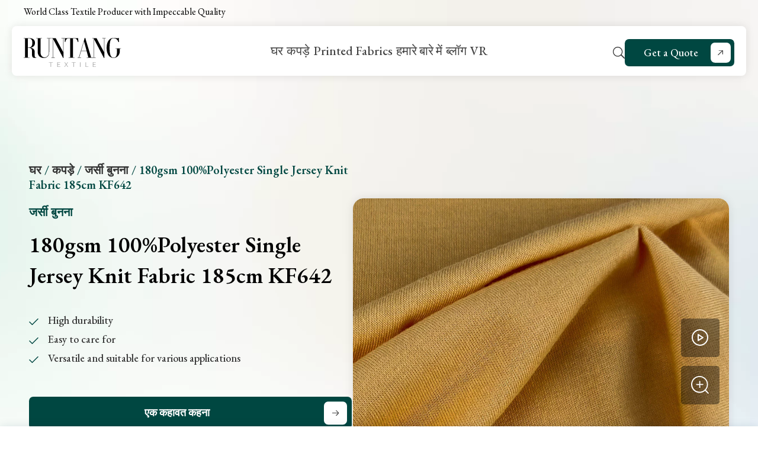

--- FILE ---
content_type: text/html; charset=UTF-8
request_url: https://runtangtextile.com/hi/fabric/180gsm-100polyester-single-jersey-knit-fabric-185cm-kf642/
body_size: 19492
content:
<!DOCTYPE html>
<html lang="hi">
<head><script>if(navigator.userAgent.match(/MSIE|Internet Explorer/i)||navigator.userAgent.match(/Trident\/7\..*?rv:11/i)){var href=document.location.href;if(!href.match(/[?&]nowprocket/)){if(href.indexOf("?")==-1){if(href.indexOf("#")==-1){document.location.href=href+"?nowprocket=1"}else{document.location.href=href.replace("#","?nowprocket=1#")}}else{if(href.indexOf("#")==-1){document.location.href=href+"&nowprocket=1"}else{document.location.href=href.replace("#","&nowprocket=1#")}}}}</script><script>class RocketLazyLoadScripts{constructor(e){this.triggerEvents=e,this.eventOptions={passive:!0},this.userEventListener=this.triggerListener.bind(this),this.delayedScripts={normal:[],async:[],defer:[]},this.allJQueries=[]}_addUserInteractionListener(e){this.triggerEvents.forEach((t=>window.addEventListener(t,e.userEventListener,e.eventOptions)))}_removeUserInteractionListener(e){this.triggerEvents.forEach((t=>window.removeEventListener(t,e.userEventListener,e.eventOptions)))}triggerListener(){this._removeUserInteractionListener(this),"loading"===document.readyState?document.addEventListener("DOMContentLoaded",this._loadEverythingNow.bind(this)):this._loadEverythingNow()}async _loadEverythingNow(){this._delayEventListeners(),this._delayJQueryReady(this),this._handleDocumentWrite(),this._registerAllDelayedScripts(),this._preloadAllScripts(),await this._loadScriptsFromList(this.delayedScripts.normal),await this._loadScriptsFromList(this.delayedScripts.defer),await this._loadScriptsFromList(this.delayedScripts.async),await this._triggerDOMContentLoaded(),await this._triggerWindowLoad(),window.dispatchEvent(new Event("rocket-allScriptsLoaded"))}_registerAllDelayedScripts(){document.querySelectorAll("script[type=rocketlazyloadscript]").forEach((e=>{e.hasAttribute("src")?e.hasAttribute("async")&&!1!==e.async?this.delayedScripts.async.push(e):e.hasAttribute("defer")&&!1!==e.defer||"module"===e.getAttribute("data-rocket-type")?this.delayedScripts.defer.push(e):this.delayedScripts.normal.push(e):this.delayedScripts.normal.push(e)}))}async _transformScript(e){return await this._requestAnimFrame(),new Promise((t=>{const n=document.createElement("script");let r;[...e.attributes].forEach((e=>{let t=e.nodeName;"type"!==t&&("data-rocket-type"===t&&(t="type",r=e.nodeValue),n.setAttribute(t,e.nodeValue))})),e.hasAttribute("src")?(n.addEventListener("load",t),n.addEventListener("error",t)):(n.text=e.text,t()),e.parentNode.replaceChild(n,e)}))}async _loadScriptsFromList(e){const t=e.shift();return t?(await this._transformScript(t),this._loadScriptsFromList(e)):Promise.resolve()}_preloadAllScripts(){var e=document.createDocumentFragment();[...this.delayedScripts.normal,...this.delayedScripts.defer,...this.delayedScripts.async].forEach((t=>{const n=t.getAttribute("src");if(n){const t=document.createElement("link");t.href=n,t.rel="preload",t.as="script",e.appendChild(t)}})),document.head.appendChild(e)}_delayEventListeners(){let e={};function t(t,n){!function(t){function n(n){return e[t].eventsToRewrite.indexOf(n)>=0?"rocket-"+n:n}e[t]||(e[t]={originalFunctions:{add:t.addEventListener,remove:t.removeEventListener},eventsToRewrite:[]},t.addEventListener=function(){arguments[0]=n(arguments[0]),e[t].originalFunctions.add.apply(t,arguments)},t.removeEventListener=function(){arguments[0]=n(arguments[0]),e[t].originalFunctions.remove.apply(t,arguments)})}(t),e[t].eventsToRewrite.push(n)}function n(e,t){let n=e[t];Object.defineProperty(e,t,{get:()=>n||function(){},set(r){e["rocket"+t]=n=r}})}t(document,"DOMContentLoaded"),t(window,"DOMContentLoaded"),t(window,"load"),t(window,"pageshow"),t(document,"readystatechange"),n(document,"onreadystatechange"),n(window,"onload"),n(window,"onpageshow")}_delayJQueryReady(e){let t=window.jQuery;Object.defineProperty(window,"jQuery",{get:()=>t,set(n){if(n&&n.fn&&!e.allJQueries.includes(n)){n.fn.ready=n.fn.init.prototype.ready=function(t){e.domReadyFired?t.bind(document)(n):document.addEventListener("rocket-DOMContentLoaded",(()=>t.bind(document)(n)))};const t=n.fn.on;n.fn.on=n.fn.init.prototype.on=function(){if(this[0]===window){function e(e){return e.split(" ").map((e=>"load"===e||0===e.indexOf("load.")?"rocket-jquery-load":e)).join(" ")}"string"==typeof arguments[0]||arguments[0]instanceof String?arguments[0]=e(arguments[0]):"object"==typeof arguments[0]&&Object.keys(arguments[0]).forEach((t=>{delete Object.assign(arguments[0],{[e(t)]:arguments[0][t]})[t]}))}return t.apply(this,arguments),this},e.allJQueries.push(n)}t=n}})}async _triggerDOMContentLoaded(){this.domReadyFired=!0,await this._requestAnimFrame(),document.dispatchEvent(new Event("rocket-DOMContentLoaded")),await this._requestAnimFrame(),window.dispatchEvent(new Event("rocket-DOMContentLoaded")),await this._requestAnimFrame(),document.dispatchEvent(new Event("rocket-readystatechange")),await this._requestAnimFrame(),document.rocketonreadystatechange&&document.rocketonreadystatechange()}async _triggerWindowLoad(){await this._requestAnimFrame(),window.dispatchEvent(new Event("rocket-load")),await this._requestAnimFrame(),window.rocketonload&&window.rocketonload(),await this._requestAnimFrame(),this.allJQueries.forEach((e=>e(window).trigger("rocket-jquery-load"))),window.dispatchEvent(new Event("rocket-pageshow")),await this._requestAnimFrame(),window.rocketonpageshow&&window.rocketonpageshow()}_handleDocumentWrite(){const e=new Map;document.write=document.writeln=function(t){const n=document.currentScript,r=document.createRange(),i=n.parentElement;let o=e.get(n);void 0===o&&(o=n.nextSibling,e.set(n,o));const a=document.createDocumentFragment();r.setStart(a,0),a.appendChild(r.createContextualFragment(t)),i.insertBefore(a,o)}}async _requestAnimFrame(){return new Promise((e=>requestAnimationFrame(e)))}static run(){const e=new RocketLazyLoadScripts(["keydown","mousemove","touchmove","touchstart","touchend","wheel"]);e._addUserInteractionListener(e)}}RocketLazyLoadScripts.run();
</script>
  <meta charset="UTF-8">
  <meta http-equiv="X-UA-Compatible" content="IE=edge">
  <meta name="viewport" content="width=device-width, initial-scale=1.0">
  <title>180gsm 100%Polyester Single Jersey Knit Fabric 185cm KF642 | Runtang Textile</title><link rel="preload" as="style" href="https://fonts.googleapis.com/css2?family=EB+Garamond:wght@400;500;600;700;800&#038;family=Gantari:wght@300;400;500&#038;display=swap" /><link rel="stylesheet" href="https://fonts.googleapis.com/css2?family=EB+Garamond:wght@400;500;600;700;800&#038;family=Gantari:wght@300;400;500&#038;display=swap" media="print" onload="this.media='all'" /><noscript><link rel="stylesheet" href="https://fonts.googleapis.com/css2?family=EB+Garamond:wght@400;500;600;700;800&#038;family=Gantari:wght@300;400;500&#038;display=swap" /></noscript>
  <link data-minify="1" rel="stylesheet" type="text/css" href="https://runtangtextile.com/wp-content/cache/min/1/wp-content/themes/sytech/style.css?ver=1761620519">
  <link data-minify="1" rel="stylesheet" type="text/css" href="https://runtangtextile.com/wp-content/cache/min/1/wp-content/themes/sytech/assets/css/global.css?ver=1761620519">
             
      <link data-minify="1" rel="stylesheet" type="text/css" href="https://runtangtextile.com/wp-content/cache/min/1/wp-content/themes/sytech/assets/css/contact.css?ver=1761620519">
         
  <link data-minify="1" rel="stylesheet" type="text/css" href="https://runtangtextile.com/wp-content/cache/min/1/wp-content/themes/sytech/assets/css/product.css?ver=1761620519">
    
      <link data-minify="1" rel="stylesheet" type="text/css" href="https://runtangtextile.com/wp-content/cache/min/1/wp-content/themes/sytech/assets/css/ipad.css?ver=1761620519">
  <link data-minify="1" rel="stylesheet" type="text/css" href="https://runtangtextile.com/wp-content/cache/min/1/wp-content/themes/sytech/assets/css/mobile.css?ver=1761620519">
  <!-- <link rel="stylesheet" href="https://runtangtextile.com/wp-content/themes/sytech/global/css/swiper.min.css"> -->
  <link rel="stylesheet" href="https://runtangtextile.com/wp-content/themes/sytech/global/css/animate.min.css" />
  <link data-minify="1" rel="stylesheet" href="https://runtangtextile.com/wp-content/cache/min/1/wp-content/themes/sytech/global/css/lightbox.css?ver=1761620519" />
  <script type="rocketlazyloadscript" src="https://runtangtextile.com/wp-content/themes/sytech/global/js/jquery.min.js"></script>
  
    

  <link rel="preconnect" href="https://fonts.googleapis.com">
  <link rel="preconnect" href="https://fonts.gstatic.com" crossorigin>
  

  <meta name='robots' content='index, follow, max-image-preview:large, max-snippet:-1, max-video-preview:-1' />
	<style>img:is([sizes="auto" i], [sizes^="auto," i]) { contain-intrinsic-size: 3000px 1500px }</style>
	
	<!-- This site is optimized with the Yoast SEO plugin v24.5 - https://yoast.com/wordpress/plugins/seo/ -->
	<link rel="canonical" href="https://runtangtextile.com/hi/fabric/180gsm-100polyester-single-jersey-knit-fabric-185cm-kf642/" />
	<meta property="og:locale" content="en_US" />
	<meta property="og:type" content="article" />
	<meta property="og:title" content="180gsm 100%Polyester Single Jersey Knit Fabric 185cm KF642 - Runtang Textile" />
	<meta property="og:url" content="https://runtangtextile.com/fabric/180gsm-100polyester-single-jersey-knit-fabric-185cm-kf642/" />
	<meta property="og:site_name" content="Runtang Textile" />
	<meta property="article:modified_time" content="2025-11-01T06:57:42+00:00" />
	<meta property="og:image" content="https://runtangtextile.com/wp-content/uploads/2023/12/180gsm-100Polyester-Single-Jersey-Knit-Fabric-185cm-KF642-1.jpg" />
	<meta property="og:image:width" content="1000" />
	<meta property="og:image:height" content="750" />
	<meta property="og:image:type" content="image/jpeg" />
	<meta name="twitter:card" content="summary_large_image" />
	<meta name="twitter:label1" content="Est. reading time" />
	<meta name="twitter:data1" content="1 minute" />
	<script type="application/ld+json" class="yoast-schema-graph">{"@context":"https://schema.org","@graph":[{"@type":"WebPage","@id":"https://runtangtextile.com/fabric/180gsm-100polyester-single-jersey-knit-fabric-185cm-kf642/","url":"https://runtangtextile.com/fabric/180gsm-100polyester-single-jersey-knit-fabric-185cm-kf642/","name":"180gsm 100%Polyester Single Jersey Knit Fabric 185cm KF642 - Runtang Textile","isPartOf":{"@id":"https://runtangtextile.com/#website"},"primaryImageOfPage":{"@id":"https://runtangtextile.com/fabric/180gsm-100polyester-single-jersey-knit-fabric-185cm-kf642/#primaryimage"},"image":{"@id":"https://runtangtextile.com/fabric/180gsm-100polyester-single-jersey-knit-fabric-185cm-kf642/#primaryimage"},"thumbnailUrl":"https://runtangtextile.com/wp-content/uploads/2023/12/180gsm-100Polyester-Single-Jersey-Knit-Fabric-185cm-KF642-1.jpg","datePublished":"2023-12-13T08:32:30+00:00","dateModified":"2025-11-01T06:57:42+00:00","inLanguage":"en-US","potentialAction":[{"@type":"ReadAction","target":["https://runtangtextile.com/fabric/180gsm-100polyester-single-jersey-knit-fabric-185cm-kf642/"]}]},{"@type":"ImageObject","inLanguage":"en-US","@id":"https://runtangtextile.com/fabric/180gsm-100polyester-single-jersey-knit-fabric-185cm-kf642/#primaryimage","url":"https://runtangtextile.com/wp-content/uploads/2023/12/180gsm-100Polyester-Single-Jersey-Knit-Fabric-185cm-KF642-1.jpg","contentUrl":"https://runtangtextile.com/wp-content/uploads/2023/12/180gsm-100Polyester-Single-Jersey-Knit-Fabric-185cm-KF642-1.jpg","width":1000,"height":750},{"@type":"WebSite","@id":"https://runtangtextile.com/#website","url":"https://runtangtextile.com/","name":"Runtang Textile","description":"","potentialAction":[{"@type":"SearchAction","target":{"@type":"EntryPoint","urlTemplate":"https://runtangtextile.com/?s={search_term_string}"},"query-input":{"@type":"PropertyValueSpecification","valueRequired":true,"valueName":"search_term_string"}}],"inLanguage":"en-US"}]}</script>
	<!-- / Yoast SEO plugin. -->


<link href='https://fonts.gstatic.com' crossorigin rel='preconnect' />
<style id='wp-emoji-styles-inline-css' type='text/css'>

	img.wp-smiley, img.emoji {
		display: inline !important;
		border: none !important;
		box-shadow: none !important;
		height: 1em !important;
		width: 1em !important;
		margin: 0 0.07em !important;
		vertical-align: -0.1em !important;
		background: none !important;
		padding: 0 !important;
	}
</style>
<link rel='stylesheet' id='wp-block-library-css' href='https://runtangtextile.com/wp-includes/css/dist/block-library/style.min.css?ver=6.8.3' type='text/css' media='all' />
<style id='classic-theme-styles-inline-css' type='text/css'>
/*! This file is auto-generated */
.wp-block-button__link{color:#fff;background-color:#32373c;border-radius:9999px;box-shadow:none;text-decoration:none;padding:calc(.667em + 2px) calc(1.333em + 2px);font-size:1.125em}.wp-block-file__button{background:#32373c;color:#fff;text-decoration:none}
</style>
<style id='safe-svg-svg-icon-style-inline-css' type='text/css'>
.safe-svg-cover{text-align:center}.safe-svg-cover .safe-svg-inside{display:inline-block;max-width:100%}.safe-svg-cover svg{height:100%;max-height:100%;max-width:100%;width:100%}

</style>
<style id='global-styles-inline-css' type='text/css'>
:root{--wp--preset--aspect-ratio--square: 1;--wp--preset--aspect-ratio--4-3: 4/3;--wp--preset--aspect-ratio--3-4: 3/4;--wp--preset--aspect-ratio--3-2: 3/2;--wp--preset--aspect-ratio--2-3: 2/3;--wp--preset--aspect-ratio--16-9: 16/9;--wp--preset--aspect-ratio--9-16: 9/16;--wp--preset--color--black: #000000;--wp--preset--color--cyan-bluish-gray: #abb8c3;--wp--preset--color--white: #ffffff;--wp--preset--color--pale-pink: #f78da7;--wp--preset--color--vivid-red: #cf2e2e;--wp--preset--color--luminous-vivid-orange: #ff6900;--wp--preset--color--luminous-vivid-amber: #fcb900;--wp--preset--color--light-green-cyan: #7bdcb5;--wp--preset--color--vivid-green-cyan: #00d084;--wp--preset--color--pale-cyan-blue: #8ed1fc;--wp--preset--color--vivid-cyan-blue: #0693e3;--wp--preset--color--vivid-purple: #9b51e0;--wp--preset--gradient--vivid-cyan-blue-to-vivid-purple: linear-gradient(135deg,rgba(6,147,227,1) 0%,rgb(155,81,224) 100%);--wp--preset--gradient--light-green-cyan-to-vivid-green-cyan: linear-gradient(135deg,rgb(122,220,180) 0%,rgb(0,208,130) 100%);--wp--preset--gradient--luminous-vivid-amber-to-luminous-vivid-orange: linear-gradient(135deg,rgba(252,185,0,1) 0%,rgba(255,105,0,1) 100%);--wp--preset--gradient--luminous-vivid-orange-to-vivid-red: linear-gradient(135deg,rgba(255,105,0,1) 0%,rgb(207,46,46) 100%);--wp--preset--gradient--very-light-gray-to-cyan-bluish-gray: linear-gradient(135deg,rgb(238,238,238) 0%,rgb(169,184,195) 100%);--wp--preset--gradient--cool-to-warm-spectrum: linear-gradient(135deg,rgb(74,234,220) 0%,rgb(151,120,209) 20%,rgb(207,42,186) 40%,rgb(238,44,130) 60%,rgb(251,105,98) 80%,rgb(254,248,76) 100%);--wp--preset--gradient--blush-light-purple: linear-gradient(135deg,rgb(255,206,236) 0%,rgb(152,150,240) 100%);--wp--preset--gradient--blush-bordeaux: linear-gradient(135deg,rgb(254,205,165) 0%,rgb(254,45,45) 50%,rgb(107,0,62) 100%);--wp--preset--gradient--luminous-dusk: linear-gradient(135deg,rgb(255,203,112) 0%,rgb(199,81,192) 50%,rgb(65,88,208) 100%);--wp--preset--gradient--pale-ocean: linear-gradient(135deg,rgb(255,245,203) 0%,rgb(182,227,212) 50%,rgb(51,167,181) 100%);--wp--preset--gradient--electric-grass: linear-gradient(135deg,rgb(202,248,128) 0%,rgb(113,206,126) 100%);--wp--preset--gradient--midnight: linear-gradient(135deg,rgb(2,3,129) 0%,rgb(40,116,252) 100%);--wp--preset--font-size--small: 13px;--wp--preset--font-size--medium: 20px;--wp--preset--font-size--large: 36px;--wp--preset--font-size--x-large: 42px;--wp--preset--spacing--20: 0.44rem;--wp--preset--spacing--30: 0.67rem;--wp--preset--spacing--40: 1rem;--wp--preset--spacing--50: 1.5rem;--wp--preset--spacing--60: 2.25rem;--wp--preset--spacing--70: 3.38rem;--wp--preset--spacing--80: 5.06rem;--wp--preset--shadow--natural: 6px 6px 9px rgba(0, 0, 0, 0.2);--wp--preset--shadow--deep: 12px 12px 50px rgba(0, 0, 0, 0.4);--wp--preset--shadow--sharp: 6px 6px 0px rgba(0, 0, 0, 0.2);--wp--preset--shadow--outlined: 6px 6px 0px -3px rgba(255, 255, 255, 1), 6px 6px rgba(0, 0, 0, 1);--wp--preset--shadow--crisp: 6px 6px 0px rgba(0, 0, 0, 1);}:where(.is-layout-flex){gap: 0.5em;}:where(.is-layout-grid){gap: 0.5em;}body .is-layout-flex{display: flex;}.is-layout-flex{flex-wrap: wrap;align-items: center;}.is-layout-flex > :is(*, div){margin: 0;}body .is-layout-grid{display: grid;}.is-layout-grid > :is(*, div){margin: 0;}:where(.wp-block-columns.is-layout-flex){gap: 2em;}:where(.wp-block-columns.is-layout-grid){gap: 2em;}:where(.wp-block-post-template.is-layout-flex){gap: 1.25em;}:where(.wp-block-post-template.is-layout-grid){gap: 1.25em;}.has-black-color{color: var(--wp--preset--color--black) !important;}.has-cyan-bluish-gray-color{color: var(--wp--preset--color--cyan-bluish-gray) !important;}.has-white-color{color: var(--wp--preset--color--white) !important;}.has-pale-pink-color{color: var(--wp--preset--color--pale-pink) !important;}.has-vivid-red-color{color: var(--wp--preset--color--vivid-red) !important;}.has-luminous-vivid-orange-color{color: var(--wp--preset--color--luminous-vivid-orange) !important;}.has-luminous-vivid-amber-color{color: var(--wp--preset--color--luminous-vivid-amber) !important;}.has-light-green-cyan-color{color: var(--wp--preset--color--light-green-cyan) !important;}.has-vivid-green-cyan-color{color: var(--wp--preset--color--vivid-green-cyan) !important;}.has-pale-cyan-blue-color{color: var(--wp--preset--color--pale-cyan-blue) !important;}.has-vivid-cyan-blue-color{color: var(--wp--preset--color--vivid-cyan-blue) !important;}.has-vivid-purple-color{color: var(--wp--preset--color--vivid-purple) !important;}.has-black-background-color{background-color: var(--wp--preset--color--black) !important;}.has-cyan-bluish-gray-background-color{background-color: var(--wp--preset--color--cyan-bluish-gray) !important;}.has-white-background-color{background-color: var(--wp--preset--color--white) !important;}.has-pale-pink-background-color{background-color: var(--wp--preset--color--pale-pink) !important;}.has-vivid-red-background-color{background-color: var(--wp--preset--color--vivid-red) !important;}.has-luminous-vivid-orange-background-color{background-color: var(--wp--preset--color--luminous-vivid-orange) !important;}.has-luminous-vivid-amber-background-color{background-color: var(--wp--preset--color--luminous-vivid-amber) !important;}.has-light-green-cyan-background-color{background-color: var(--wp--preset--color--light-green-cyan) !important;}.has-vivid-green-cyan-background-color{background-color: var(--wp--preset--color--vivid-green-cyan) !important;}.has-pale-cyan-blue-background-color{background-color: var(--wp--preset--color--pale-cyan-blue) !important;}.has-vivid-cyan-blue-background-color{background-color: var(--wp--preset--color--vivid-cyan-blue) !important;}.has-vivid-purple-background-color{background-color: var(--wp--preset--color--vivid-purple) !important;}.has-black-border-color{border-color: var(--wp--preset--color--black) !important;}.has-cyan-bluish-gray-border-color{border-color: var(--wp--preset--color--cyan-bluish-gray) !important;}.has-white-border-color{border-color: var(--wp--preset--color--white) !important;}.has-pale-pink-border-color{border-color: var(--wp--preset--color--pale-pink) !important;}.has-vivid-red-border-color{border-color: var(--wp--preset--color--vivid-red) !important;}.has-luminous-vivid-orange-border-color{border-color: var(--wp--preset--color--luminous-vivid-orange) !important;}.has-luminous-vivid-amber-border-color{border-color: var(--wp--preset--color--luminous-vivid-amber) !important;}.has-light-green-cyan-border-color{border-color: var(--wp--preset--color--light-green-cyan) !important;}.has-vivid-green-cyan-border-color{border-color: var(--wp--preset--color--vivid-green-cyan) !important;}.has-pale-cyan-blue-border-color{border-color: var(--wp--preset--color--pale-cyan-blue) !important;}.has-vivid-cyan-blue-border-color{border-color: var(--wp--preset--color--vivid-cyan-blue) !important;}.has-vivid-purple-border-color{border-color: var(--wp--preset--color--vivid-purple) !important;}.has-vivid-cyan-blue-to-vivid-purple-gradient-background{background: var(--wp--preset--gradient--vivid-cyan-blue-to-vivid-purple) !important;}.has-light-green-cyan-to-vivid-green-cyan-gradient-background{background: var(--wp--preset--gradient--light-green-cyan-to-vivid-green-cyan) !important;}.has-luminous-vivid-amber-to-luminous-vivid-orange-gradient-background{background: var(--wp--preset--gradient--luminous-vivid-amber-to-luminous-vivid-orange) !important;}.has-luminous-vivid-orange-to-vivid-red-gradient-background{background: var(--wp--preset--gradient--luminous-vivid-orange-to-vivid-red) !important;}.has-very-light-gray-to-cyan-bluish-gray-gradient-background{background: var(--wp--preset--gradient--very-light-gray-to-cyan-bluish-gray) !important;}.has-cool-to-warm-spectrum-gradient-background{background: var(--wp--preset--gradient--cool-to-warm-spectrum) !important;}.has-blush-light-purple-gradient-background{background: var(--wp--preset--gradient--blush-light-purple) !important;}.has-blush-bordeaux-gradient-background{background: var(--wp--preset--gradient--blush-bordeaux) !important;}.has-luminous-dusk-gradient-background{background: var(--wp--preset--gradient--luminous-dusk) !important;}.has-pale-ocean-gradient-background{background: var(--wp--preset--gradient--pale-ocean) !important;}.has-electric-grass-gradient-background{background: var(--wp--preset--gradient--electric-grass) !important;}.has-midnight-gradient-background{background: var(--wp--preset--gradient--midnight) !important;}.has-small-font-size{font-size: var(--wp--preset--font-size--small) !important;}.has-medium-font-size{font-size: var(--wp--preset--font-size--medium) !important;}.has-large-font-size{font-size: var(--wp--preset--font-size--large) !important;}.has-x-large-font-size{font-size: var(--wp--preset--font-size--x-large) !important;}
:where(.wp-block-post-template.is-layout-flex){gap: 1.25em;}:where(.wp-block-post-template.is-layout-grid){gap: 1.25em;}
:where(.wp-block-columns.is-layout-flex){gap: 2em;}:where(.wp-block-columns.is-layout-grid){gap: 2em;}
:root :where(.wp-block-pullquote){font-size: 1.5em;line-height: 1.6;}
</style>
<link data-minify="1" rel='stylesheet' id='contact-form-7-css' href='https://runtangtextile.com/wp-content/cache/min/1/wp-content/plugins/contact-form-7/includes/css/styles.css?ver=1761620519' type='text/css' media='all' />
<link data-minify="1" rel='stylesheet' id='sy_cookie_css-css' href='https://runtangtextile.com/wp-content/cache/min/1/wp-content/plugins/sytech-cookie/assets/css/cookie.css?ver=1761620519' type='text/css' media='all' />
<link data-minify="1" rel='stylesheet' id='sytech_editor_style_css-css' href='https://runtangtextile.com/wp-content/cache/min/1/wp-content/plugins/sytech-fronteditor/global/css/style.css?ver=1761620519' type='text/css' media='all' />
<link data-minify="1" rel='stylesheet' id='sytech_editor_mobile_css-css' href='https://runtangtextile.com/wp-content/cache/min/1/wp-content/plugins/sytech-fronteditor/global/css/mobile.css?ver=1761620519' type='text/css' media='all' />
<link rel='stylesheet' id='sytech_editor_swiper_css-css' href='https://runtangtextile.com/wp-content/plugins/sytech-fronteditor/global/css/swiper.min.css?ver=6.8.3' type='text/css' media='all' />
<link data-minify="1" rel='stylesheet' id='newsletter-css' href='https://runtangtextile.com/wp-content/cache/min/1/wp-content/plugins/sytech-newsletter/assets/css/newsletter.css?ver=1761620519' type='text/css' media='all' />
<script type="rocketlazyloadscript" data-rocket-type="text/javascript" src="https://runtangtextile.com/wp-content/plugins/sytech-fronteditor/global/js/parallax.min.js?ver=6.8.3" id="sytech_fronteditor_parallax.min.js-js"></script>
<script type="rocketlazyloadscript" data-minify="1" data-rocket-type="text/javascript" defer src="https://runtangtextile.com/wp-content/cache/min/1/wp-content/plugins/sytech-fronteditor/global/js/global.js?ver=1761620519" id="sytech_fronteditor_global.js-js"></script>
<script type="rocketlazyloadscript" data-minify="1" data-rocket-type="text/javascript" defer src="https://runtangtextile.com/wp-content/cache/min/1/wp-content/plugins/sytech-fronteditor/global/js/parallax.js?ver=1761620519" id="sytech_fronteditor_parallax.js-js"></script>
<script type="rocketlazyloadscript" data-rocket-type="text/javascript" defer src="https://runtangtextile.com/wp-content/plugins/sytech-fronteditor/global/js/swiper.min.js?ver=6.8.3" id="sytech_fronteditor_swiper.min.js-js"></script>
<script type="rocketlazyloadscript" data-minify="1" defer src="https://runtangtextile.com/wp-content/cache/min/1/wp-content/plugins/sytech-newsletter/assets/js/validator.js?ver=1761620519" data-rocket-type="text/javascript"></script>
<script type="rocketlazyloadscript" data-minify="1" defer src="https://runtangtextile.com/wp-content/cache/min/1/wp-content/plugins/sytech-sidebarfilter/assets/js/sidebar.js?ver=1761620519" data-rocket-type="text/javascript"></script>
<link rel="https://api.w.org/" href="https://runtangtextile.com/hi/wp-json/" /><link rel="alternate" title="JSON" type="application/json" href="https://runtangtextile.com/hi/wp-json/wp/v2/product/665" /><link rel="EditURI" type="application/rsd+xml" title="RSD" href="https://runtangtextile.com/xmlrpc.php?rsd" />
<link rel='shortlink' href='https://runtangtextile.com/hi/?p=665' />
<link rel="alternate" title="oEmbed (JSON)" type="application/json+oembed" href="https://runtangtextile.com/hi/wp-json/oembed/1.0/embed?url=https%3A%2F%2Fruntangtextile.com%2Fhi%2Ffabric%2F180gsm-100polyester-single-jersey-knit-fabric-185cm-kf642%2F" />
<link rel="alternate" title="oEmbed (XML)" type="text/xml+oembed" href="https://runtangtextile.com/hi/wp-json/oembed/1.0/embed?url=https%3A%2F%2Fruntangtextile.com%2Fhi%2Ffabric%2F180gsm-100polyester-single-jersey-knit-fabric-185cm-kf642%2F&#038;format=xml" />

<script type="rocketlazyloadscript">window.LOSiteId = 'f41092f1';</script><script type="rocketlazyloadscript" data-minify="1" async defer src='https://runtangtextile.com/wp-content/cache/min/1/core/lo.js?ver=1761620519'></script><link rel="alternate"  href="https://runtangtextile.com/fabric/180gsm-100polyester-single-jersey-knit-fabric-185cm-kf642/" hreflang="x-default" /><link rel="alternate"  href="https://runtangtextile.com/af/fabric/180gsm-100polyester-single-jersey-knit-fabric-185cm-kf642/" hreflang="af" /><link rel="alternate"  href="https://runtangtextile.com/sq/fabric/180gsm-100polyester-single-jersey-knit-fabric-185cm-kf642/" hreflang="sq" /><link rel="alternate"  href="https://runtangtextile.com/am/fabric/180gsm-100polyester-single-jersey-knit-fabric-185cm-kf642/" hreflang="am" /><link rel="alternate"  href="https://runtangtextile.com/ar/fabric/180gsm-100polyester-single-jersey-knit-fabric-185cm-kf642/" hreflang="ar" /><link rel="alternate"  href="https://runtangtextile.com/hy/fabric/180gsm-100polyester-single-jersey-knit-fabric-185cm-kf642/" hreflang="hy" /><link rel="alternate"  href="https://runtangtextile.com/az/fabric/180gsm-100polyester-single-jersey-knit-fabric-185cm-kf642/" hreflang="az" /><link rel="alternate"  href="https://runtangtextile.com/eu/fabric/180gsm-100polyester-single-jersey-knit-fabric-185cm-kf642/" hreflang="eu" /><link rel="alternate"  href="https://runtangtextile.com/be/fabric/180gsm-100polyester-single-jersey-knit-fabric-185cm-kf642/" hreflang="be" /><link rel="alternate"  href="https://runtangtextile.com/bn/fabric/180gsm-100polyester-single-jersey-knit-fabric-185cm-kf642/" hreflang="bn" /><link rel="alternate"  href="https://runtangtextile.com/bs/fabric/180gsm-100polyester-single-jersey-knit-fabric-185cm-kf642/" hreflang="bs" /><link rel="alternate"  href="https://runtangtextile.com/bg/fabric/180gsm-100polyester-single-jersey-knit-fabric-185cm-kf642/" hreflang="bg" /><link rel="alternate"  href="https://runtangtextile.com/ca/fabric/180gsm-100polyester-single-jersey-knit-fabric-185cm-kf642/" hreflang="ca" /><link rel="alternate"  href="https://runtangtextile.com/ceb/fabric/180gsm-100polyester-single-jersey-knit-fabric-185cm-kf642/" hreflang="ceb" /><link rel="alternate"  href="https://runtangtextile.com/ny/fabric/180gsm-100polyester-single-jersey-knit-fabric-185cm-kf642/" hreflang="ny" /><link rel="alternate"  href="https://runtangtextile.com/zh-CN/fabric/180gsm-100polyester-single-jersey-knit-fabric-185cm-kf642/" hreflang="zh-CN" /><link rel="alternate"  href="https://runtangtextile.com/zh-TW/fabric/180gsm-100polyester-single-jersey-knit-fabric-185cm-kf642/" hreflang="zh-TW" /><link rel="alternate"  href="https://runtangtextile.com/co/fabric/180gsm-100polyester-single-jersey-knit-fabric-185cm-kf642/" hreflang="co" /><link rel="alternate"  href="https://runtangtextile.com/hr/fabric/180gsm-100polyester-single-jersey-knit-fabric-185cm-kf642/" hreflang="hr" /><link rel="alternate"  href="https://runtangtextile.com/cs/fabric/180gsm-100polyester-single-jersey-knit-fabric-185cm-kf642/" hreflang="cs" /><link rel="alternate"  href="https://runtangtextile.com/da/fabric/180gsm-100polyester-single-jersey-knit-fabric-185cm-kf642/" hreflang="da" /><link rel="alternate"  href="https://runtangtextile.com/nl/fabric/180gsm-100polyester-single-jersey-knit-fabric-185cm-kf642/" hreflang="nl" /><link rel="alternate"  href="https://runtangtextile.com/fabric/180gsm-100polyester-single-jersey-knit-fabric-185cm-kf642/" hreflang="en" /><link rel="alternate"  href="https://runtangtextile.com/eo/fabric/180gsm-100polyester-single-jersey-knit-fabric-185cm-kf642/" hreflang="eo" /><link rel="alternate"  href="https://runtangtextile.com/et/fabric/180gsm-100polyester-single-jersey-knit-fabric-185cm-kf642/" hreflang="et" /><link rel="alternate"  href="https://runtangtextile.com/tl/fabric/180gsm-100polyester-single-jersey-knit-fabric-185cm-kf642/" hreflang="tl" /><link rel="alternate"  href="https://runtangtextile.com/fi/fabric/180gsm-100polyester-single-jersey-knit-fabric-185cm-kf642/" hreflang="fi" /><link rel="alternate"  href="https://runtangtextile.com/fr/fabric/180gsm-100polyester-single-jersey-knit-fabric-185cm-kf642/" hreflang="fr" /><link rel="alternate"  href="https://runtangtextile.com/fy/fabric/180gsm-100polyester-single-jersey-knit-fabric-185cm-kf642/" hreflang="fy" /><link rel="alternate"  href="https://runtangtextile.com/gl/fabric/180gsm-100polyester-single-jersey-knit-fabric-185cm-kf642/" hreflang="gl" /><link rel="alternate"  href="https://runtangtextile.com/ka/fabric/180gsm-100polyester-single-jersey-knit-fabric-185cm-kf642/" hreflang="ka" /><link rel="alternate"  href="https://runtangtextile.com/de/fabric/180gsm-100polyester-single-jersey-knit-fabric-185cm-kf642/" hreflang="de" /><link rel="alternate"  href="https://runtangtextile.com/el/fabric/180gsm-100polyester-single-jersey-knit-fabric-185cm-kf642/" hreflang="el" /><link rel="alternate"  href="https://runtangtextile.com/gu/fabric/180gsm-100polyester-single-jersey-knit-fabric-185cm-kf642/" hreflang="gu" /><link rel="alternate"  href="https://runtangtextile.com/ht/fabric/180gsm-100polyester-single-jersey-knit-fabric-185cm-kf642/" hreflang="ht" /><link rel="alternate"  href="https://runtangtextile.com/ha/fabric/180gsm-100polyester-single-jersey-knit-fabric-185cm-kf642/" hreflang="ha" /><link rel="alternate"  href="https://runtangtextile.com/haw/fabric/180gsm-100polyester-single-jersey-knit-fabric-185cm-kf642/" hreflang="haw" /><link rel="alternate"  href="https://runtangtextile.com/iw/fabric/180gsm-100polyester-single-jersey-knit-fabric-185cm-kf642/" hreflang="iw" /><link rel="alternate"  href="https://runtangtextile.com/hi/fabric/180gsm-100polyester-single-jersey-knit-fabric-185cm-kf642/" hreflang="hi" /><link rel="alternate"  href="https://runtangtextile.com/hmn/fabric/180gsm-100polyester-single-jersey-knit-fabric-185cm-kf642/" hreflang="hmn" /><link rel="alternate"  href="https://runtangtextile.com/hu/fabric/180gsm-100polyester-single-jersey-knit-fabric-185cm-kf642/" hreflang="hu" /><link rel="alternate"  href="https://runtangtextile.com/is/fabric/180gsm-100polyester-single-jersey-knit-fabric-185cm-kf642/" hreflang="is" /><link rel="alternate"  href="https://runtangtextile.com/ig/fabric/180gsm-100polyester-single-jersey-knit-fabric-185cm-kf642/" hreflang="ig" /><link rel="alternate"  href="https://runtangtextile.com/id/fabric/180gsm-100polyester-single-jersey-knit-fabric-185cm-kf642/" hreflang="id" /><link rel="alternate"  href="https://runtangtextile.com/ga/fabric/180gsm-100polyester-single-jersey-knit-fabric-185cm-kf642/" hreflang="ga" /><link rel="alternate"  href="https://runtangtextile.com/it/fabric/180gsm-100polyester-single-jersey-knit-fabric-185cm-kf642/" hreflang="it" /><link rel="alternate"  href="https://runtangtextile.com/ja/fabric/180gsm-100polyester-single-jersey-knit-fabric-185cm-kf642/" hreflang="ja" /><link rel="alternate"  href="https://runtangtextile.com/jw/fabric/180gsm-100polyester-single-jersey-knit-fabric-185cm-kf642/" hreflang="jw" /><link rel="alternate"  href="https://runtangtextile.com/kn/fabric/180gsm-100polyester-single-jersey-knit-fabric-185cm-kf642/" hreflang="kn" /><link rel="alternate"  href="https://runtangtextile.com/kk/fabric/180gsm-100polyester-single-jersey-knit-fabric-185cm-kf642/" hreflang="kk" /><link rel="alternate"  href="https://runtangtextile.com/km/fabric/180gsm-100polyester-single-jersey-knit-fabric-185cm-kf642/" hreflang="km" /><link rel="alternate"  href="https://runtangtextile.com/ko/fabric/180gsm-100polyester-single-jersey-knit-fabric-185cm-kf642/" hreflang="ko" /><link rel="alternate"  href="https://runtangtextile.com/ku/fabric/180gsm-100polyester-single-jersey-knit-fabric-185cm-kf642/" hreflang="ku" /><link rel="alternate"  href="https://runtangtextile.com/ky/fabric/180gsm-100polyester-single-jersey-knit-fabric-185cm-kf642/" hreflang="ky" /><link rel="alternate"  href="https://runtangtextile.com/lo/fabric/180gsm-100polyester-single-jersey-knit-fabric-185cm-kf642/" hreflang="lo" /><link rel="alternate"  href="https://runtangtextile.com/la/fabric/180gsm-100polyester-single-jersey-knit-fabric-185cm-kf642/" hreflang="la" /><link rel="alternate"  href="https://runtangtextile.com/lv/fabric/180gsm-100polyester-single-jersey-knit-fabric-185cm-kf642/" hreflang="lv" /><link rel="alternate"  href="https://runtangtextile.com/lt/fabric/180gsm-100polyester-single-jersey-knit-fabric-185cm-kf642/" hreflang="lt" /><link rel="alternate"  href="https://runtangtextile.com/lb/fabric/180gsm-100polyester-single-jersey-knit-fabric-185cm-kf642/" hreflang="lb" /><link rel="alternate"  href="https://runtangtextile.com/mk/fabric/180gsm-100polyester-single-jersey-knit-fabric-185cm-kf642/" hreflang="mk" /><link rel="alternate"  href="https://runtangtextile.com/mg/fabric/180gsm-100polyester-single-jersey-knit-fabric-185cm-kf642/" hreflang="mg" /><link rel="alternate"  href="https://runtangtextile.com/ms/fabric/180gsm-100polyester-single-jersey-knit-fabric-185cm-kf642/" hreflang="ms" /><link rel="alternate"  href="https://runtangtextile.com/ml/fabric/180gsm-100polyester-single-jersey-knit-fabric-185cm-kf642/" hreflang="ml" /><link rel="alternate"  href="https://runtangtextile.com/mt/fabric/180gsm-100polyester-single-jersey-knit-fabric-185cm-kf642/" hreflang="mt" /><link rel="alternate"  href="https://runtangtextile.com/mi/fabric/180gsm-100polyester-single-jersey-knit-fabric-185cm-kf642/" hreflang="mi" /><link rel="alternate"  href="https://runtangtextile.com/mr/fabric/180gsm-100polyester-single-jersey-knit-fabric-185cm-kf642/" hreflang="mr" /><link rel="alternate"  href="https://runtangtextile.com/mn/fabric/180gsm-100polyester-single-jersey-knit-fabric-185cm-kf642/" hreflang="mn" /><link rel="alternate"  href="https://runtangtextile.com/my/fabric/180gsm-100polyester-single-jersey-knit-fabric-185cm-kf642/" hreflang="my" /><link rel="alternate"  href="https://runtangtextile.com/ne/fabric/180gsm-100polyester-single-jersey-knit-fabric-185cm-kf642/" hreflang="ne" /><link rel="alternate"  href="https://runtangtextile.com/no/fabric/180gsm-100polyester-single-jersey-knit-fabric-185cm-kf642/" hreflang="no" /><link rel="alternate"  href="https://runtangtextile.com/ps/fabric/180gsm-100polyester-single-jersey-knit-fabric-185cm-kf642/" hreflang="ps" /><link rel="alternate"  href="https://runtangtextile.com/fa/fabric/180gsm-100polyester-single-jersey-knit-fabric-185cm-kf642/" hreflang="fa" /><link rel="alternate"  href="https://runtangtextile.com/pl/fabric/180gsm-100polyester-single-jersey-knit-fabric-185cm-kf642/" hreflang="pl" /><link rel="alternate"  href="https://runtangtextile.com/pt/fabric/180gsm-100polyester-single-jersey-knit-fabric-185cm-kf642/" hreflang="pt" /><link rel="alternate"  href="https://runtangtextile.com/pa/fabric/180gsm-100polyester-single-jersey-knit-fabric-185cm-kf642/" hreflang="pa" /><link rel="alternate"  href="https://runtangtextile.com/ro/fabric/180gsm-100polyester-single-jersey-knit-fabric-185cm-kf642/" hreflang="ro" /><link rel="alternate"  href="https://runtangtextile.com/ru/fabric/180gsm-100polyester-single-jersey-knit-fabric-185cm-kf642/" hreflang="ru" /><link rel="alternate"  href="https://runtangtextile.com/sm/fabric/180gsm-100polyester-single-jersey-knit-fabric-185cm-kf642/" hreflang="sm" /><link rel="alternate"  href="https://runtangtextile.com/gd/fabric/180gsm-100polyester-single-jersey-knit-fabric-185cm-kf642/" hreflang="gd" /><link rel="alternate"  href="https://runtangtextile.com/sr/fabric/180gsm-100polyester-single-jersey-knit-fabric-185cm-kf642/" hreflang="sr" /><link rel="alternate"  href="https://runtangtextile.com/st/fabric/180gsm-100polyester-single-jersey-knit-fabric-185cm-kf642/" hreflang="st" /><link rel="alternate"  href="https://runtangtextile.com/sn/fabric/180gsm-100polyester-single-jersey-knit-fabric-185cm-kf642/" hreflang="sn" /><link rel="alternate"  href="https://runtangtextile.com/sd/fabric/180gsm-100polyester-single-jersey-knit-fabric-185cm-kf642/" hreflang="sd" /><link rel="alternate"  href="https://runtangtextile.com/si/fabric/180gsm-100polyester-single-jersey-knit-fabric-185cm-kf642/" hreflang="si" /><link rel="alternate"  href="https://runtangtextile.com/sk/fabric/180gsm-100polyester-single-jersey-knit-fabric-185cm-kf642/" hreflang="sk" /><link rel="alternate"  href="https://runtangtextile.com/sl/fabric/180gsm-100polyester-single-jersey-knit-fabric-185cm-kf642/" hreflang="sl" /><link rel="alternate"  href="https://runtangtextile.com/so/fabric/180gsm-100polyester-single-jersey-knit-fabric-185cm-kf642/" hreflang="so" /><link rel="alternate"  href="https://runtangtextile.com/es/fabric/180gsm-100polyester-single-jersey-knit-fabric-185cm-kf642/" hreflang="es" /><link rel="alternate"  href="https://runtangtextile.com/su/fabric/180gsm-100polyester-single-jersey-knit-fabric-185cm-kf642/" hreflang="su" /><link rel="alternate"  href="https://runtangtextile.com/sw/fabric/180gsm-100polyester-single-jersey-knit-fabric-185cm-kf642/" hreflang="sw" /><link rel="alternate"  href="https://runtangtextile.com/sv/fabric/180gsm-100polyester-single-jersey-knit-fabric-185cm-kf642/" hreflang="sv" /><link rel="alternate"  href="https://runtangtextile.com/tg/fabric/180gsm-100polyester-single-jersey-knit-fabric-185cm-kf642/" hreflang="tg" /><link rel="alternate"  href="https://runtangtextile.com/ta/fabric/180gsm-100polyester-single-jersey-knit-fabric-185cm-kf642/" hreflang="ta" /><link rel="alternate"  href="https://runtangtextile.com/te/fabric/180gsm-100polyester-single-jersey-knit-fabric-185cm-kf642/" hreflang="te" /><link rel="alternate"  href="https://runtangtextile.com/th/fabric/180gsm-100polyester-single-jersey-knit-fabric-185cm-kf642/" hreflang="th" /><link rel="alternate"  href="https://runtangtextile.com/tr/fabric/180gsm-100polyester-single-jersey-knit-fabric-185cm-kf642/" hreflang="tr" /><link rel="alternate"  href="https://runtangtextile.com/uk/fabric/180gsm-100polyester-single-jersey-knit-fabric-185cm-kf642/" hreflang="uk" /><link rel="alternate"  href="https://runtangtextile.com/ur/fabric/180gsm-100polyester-single-jersey-knit-fabric-185cm-kf642/" hreflang="ur" /><link rel="alternate"  href="https://runtangtextile.com/uz/fabric/180gsm-100polyester-single-jersey-knit-fabric-185cm-kf642/" hreflang="uz" /><link rel="alternate"  href="https://runtangtextile.com/vi/fabric/180gsm-100polyester-single-jersey-knit-fabric-185cm-kf642/" hreflang="vi" /><link rel="alternate"  href="https://runtangtextile.com/cy/fabric/180gsm-100polyester-single-jersey-knit-fabric-185cm-kf642/" hreflang="cy" /><link rel="alternate"  href="https://runtangtextile.com/xh/fabric/180gsm-100polyester-single-jersey-knit-fabric-185cm-kf642/" hreflang="xh" /><link rel="alternate"  href="https://runtangtextile.com/yi/fabric/180gsm-100polyester-single-jersey-knit-fabric-185cm-kf642/" hreflang="yi" /><link rel="alternate"  href="https://runtangtextile.com/yo/fabric/180gsm-100polyester-single-jersey-knit-fabric-185cm-kf642/" hreflang="yo" /><link rel="alternate"  href="https://runtangtextile.com/zu/fabric/180gsm-100polyester-single-jersey-knit-fabric-185cm-kf642/" hreflang="zu" /><link rel="icon" href="https://runtangtextile.com/wp-content/uploads/2023/11/cropped-cropped-favicon-1-32x32.png" sizes="32x32" />
<link rel="icon" href="https://runtangtextile.com/wp-content/uploads/2023/11/cropped-cropped-favicon-1-192x192.png" sizes="192x192" />
<link rel="apple-touch-icon" href="https://runtangtextile.com/wp-content/uploads/2023/11/cropped-cropped-favicon-1-180x180.png" />
<meta name="msapplication-TileImage" content="https://runtangtextile.com/wp-content/uploads/2023/11/cropped-cropped-favicon-1-270x270.png" />
<noscript><style id="rocket-lazyload-nojs-css">.rll-youtube-player, [data-lazy-src]{display:none !important;}</style></noscript>	

    <!-- Google Tag Manager -->
  <script type="rocketlazyloadscript">(function(w,d,s,l,i){w[l]=w[l]||[];w[l].push({'gtm.start':
  new Date().getTime(),event:'gtm.js'});var f=d.getElementsByTagName(s)[0],
  j=d.createElement(s),dl=l!='dataLayer'?'&l='+l:'';j.async=true;j.src=
  'https://www.googletagmanager.com/gtm.js?id='+i+dl;f.parentNode.insertBefore(j,f);
  })(window,document,'script','dataLayer','GTM-5MRLLXP8');</script>
  <!-- End Google Tag Manager -->

</head>
<body class="wp-singular product-template-default single single-product postid-665 wp-theme-sytech" data-siteurl="https://runtangtextile.com/hi">

<!-- Google Tag Manager (noscript) -->
<noscript><iframe src="https://www.googletagmanager.com/ns.html?id=GTM-5MRLLXP8"
height="0" width="0" style="display:none;visibility:hidden"></iframe></noscript>
<!-- End Google Tag Manager (noscript) -->

    

  
<header>
    <div class="header_top black">
      <div class="content">
        <div class="flex between flex_middle">
          <p>World Class Textile Producer with Impeccable Quality</p>
          <ul class="flex flex_end flex_middle">
            <li>
              <span></span>
                          </li>
            <li>
              <span></span>
                          </li>
          </ul>
        </div>
      </div>
    </div>
    <div class="header_main">
      <div class="content">
        <div class="flex flex_middle between">
          <div class="left">
            <a title="logo" href="https://runtangtextile.com/hi" class="logo">
              <img src="https://runtangtextile.com/wp-content/themes/sytech/assets/img/logo.svg" alt="">
            </a>
            <div class="flex">
              <span class="icon_search"></span>
              <span class="icon_menu"></span>
              <span class="overlay_m"></span>
            </div>
          </div>
          <nav>
            <div class="close"><span></span></div>
            <div class="menu-header-container"><ul id="menu-header" class="menu"><li id="menu-item-84" class="menu-item-home menu-item menu-item-type-post_type menu-item-object-page menu-item-84"><a href="https://runtangtextile.com/hi/">घर</a></li>
<li id="menu-item-80595" class="product-icon menu-item menu-item-type-post_type menu-item-object-page menu-item-has-children menu-item-80595"><a href="https://runtangtextile.com/hi/fabrics/">कपड़े</a>
<ul class="sub-menu">
	<li id="menu-item-79602" class="menu-item menu-item-type-taxonomy menu-item-object-product_knit_fabrics menu-item-79602"><a href="https://runtangtextile.com/hi/knit-fabrics/double-knit/">डबल बुनना</a></li>
	<li id="menu-item-79603" class="menu-item menu-item-type-taxonomy menu-item-object-product_knit_fabrics current-product-ancestor current-menu-parent current-product-parent menu-item-79603"><a href="https://runtangtextile.com/hi/knit-fabrics/jersey-knit/">जर्सी बुनना</a></li>
	<li id="menu-item-79605" class="menu-item menu-item-type-taxonomy menu-item-object-product_knit_fabrics menu-item-79605"><a href="https://runtangtextile.com/hi/knit-fabrics/slub-knit/">स्लब बुनना</a></li>
	<li id="menu-item-79604" class="menu-item menu-item-type-taxonomy menu-item-object-product_knit_fabrics menu-item-79604"><a href="https://runtangtextile.com/hi/knit-fabrics/purl-knit/">उलटा बुनना</a></li>
	<li id="menu-item-79606" class="menu-item menu-item-type-taxonomy menu-item-object-product_knit_fabrics menu-item-79606"><a href="https://runtangtextile.com/hi/knit-fabrics/interlock-knit/">गूंथना बुनना</a></li>
	<li id="menu-item-79608" class="menu-item menu-item-type-taxonomy menu-item-object-product_knit_fabrics menu-item-79608"><a href="https://runtangtextile.com/hi/knit-fabrics/rib-knit/">पसली बुनना</a></li>
	<li id="menu-item-79607" class="menu-item menu-item-type-taxonomy menu-item-object-product_knit_fabrics menu-item-79607"><a href="https://runtangtextile.com/hi/knit-fabrics/ponte-roma/">पोंटे रोमा</a></li>
	<li id="menu-item-79610" class="menu-item menu-item-type-taxonomy menu-item-object-product_knit_fabrics menu-item-79610"><a href="https://runtangtextile.com/hi/knit-fabrics/jacquard-knit/">जैक्वार्ड बुनना</a></li>
	<li id="menu-item-79613" class="menu-item menu-item-type-taxonomy menu-item-object-product_knit_fabrics menu-item-79613"><a href="https://runtangtextile.com/hi/knit-fabrics/terry-knitted/">टेरी बुना हुआ</a></li>
	<li id="menu-item-79612" class="menu-item menu-item-type-taxonomy menu-item-object-product_knit_fabrics menu-item-79612"><a href="https://runtangtextile.com/hi/knit-fabrics/scuba-knitted/">स्कूबा बुना हुआ</a></li>
	<li id="menu-item-79611" class="menu-item menu-item-type-taxonomy menu-item-object-product_knit_fabrics menu-item-79611"><a href="https://runtangtextile.com/hi/knit-fabrics/pointelle/">पॉइंटेल</a></li>
	<li id="menu-item-79614" class="menu-item menu-item-type-taxonomy menu-item-object-product_knit_fabrics menu-item-79614"><a href="https://runtangtextile.com/hi/knit-fabrics/waffle/">वफ़ल</a></li>
	<li id="menu-item-79615" class="menu-item menu-item-type-taxonomy menu-item-object-product_knit_fabrics menu-item-79615"><a href="https://runtangtextile.com/hi/knit-fabrics/bonded/">बंधुआ</a></li>
	<li id="menu-item-79616" class="menu-item menu-item-type-taxonomy menu-item-object-product_knit_fabrics menu-item-79616"><a href="https://runtangtextile.com/hi/knit-fabrics/knitted-mesh/">बुना हुआ जाल</a></li>
	<li id="menu-item-79617" class="menu-item menu-item-type-taxonomy menu-item-object-product_knit_fabrics menu-item-79617"><a href="https://runtangtextile.com/hi/knit-fabrics/pique-knit/">मनमुटाव बुनना</a></li>
	<li id="menu-item-79618" class="menu-item menu-item-type-taxonomy menu-item-object-product_knit_fabrics menu-item-79618"><a href="https://runtangtextile.com/hi/knit-fabrics/cable-knit/">केबल बुनना</a></li>
	<li id="menu-item-79619" class="menu-item menu-item-type-taxonomy menu-item-object-product_knit_fabrics menu-item-79619"><a href="https://runtangtextile.com/hi/knit-fabrics/french-terry/">फ्रेंच टेरी</a></li>
	<li id="menu-item-79620" class="menu-item menu-item-type-taxonomy menu-item-object-product_knit_fabrics menu-item-79620"><a href="https://runtangtextile.com/hi/knit-fabrics/fleece-knit/">ऊन की बुनाई</a></li>
	<li id="menu-item-79621" class="menu-item menu-item-type-taxonomy menu-item-object-product_knit_fabrics menu-item-79621"><a href="https://runtangtextile.com/hi/knit-fabrics/brushed/">ब्रश</a></li>
	<li id="menu-item-79622" class="menu-item menu-item-type-taxonomy menu-item-object-product_knit_fabrics menu-item-79622"><a href="https://runtangtextile.com/hi/knit-fabrics/velour-knit/">वेलोर बुनना</a></li>
	<li id="menu-item-79623" class="menu-item menu-item-type-taxonomy menu-item-object-product_knit_fabrics menu-item-79623"><a href="https://runtangtextile.com/hi/knit-fabrics/nylon-knit/">नायलॉन बुनना</a></li>
	<li id="menu-item-79624" class="menu-item menu-item-type-taxonomy menu-item-object-product_knit_fabrics menu-item-79624"><a href="https://runtangtextile.com/hi/knit-fabrics/tie-dye-knit/">टाई डाई बुनना</a></li>
	<li id="menu-item-79625" class="menu-item menu-item-type-taxonomy menu-item-object-product_knit_fabrics menu-item-79625"><a href="https://runtangtextile.com/hi/knit-fabrics/birds-eye-knit/">पक्षी की आँख की बुनाई</a></li>
	<li id="menu-item-79626" class="menu-item menu-item-type-taxonomy menu-item-object-product_knit_fabrics menu-item-79626"><a href="https://runtangtextile.com/hi/knit-fabrics/mercerized-knit/">मर्सरीकृत बुनाई</a></li>
	<li id="menu-item-79627" class="menu-item menu-item-type-taxonomy menu-item-object-product_knit_fabrics menu-item-79627"><a href="https://runtangtextile.com/hi/knit-fabrics/tricot-knit/">ट्रिकॉट बुनना</a></li>
	<li id="menu-item-79628" class="menu-item menu-item-type-taxonomy menu-item-object-product_knit_fabrics menu-item-79628"><a href="https://runtangtextile.com/hi/knit-fabrics/ottoman-knit/">तुर्क बुनना</a></li>
	<li id="menu-item-79629" class="menu-item menu-item-type-taxonomy menu-item-object-product_knit_fabrics menu-item-79629"><a href="https://runtangtextile.com/hi/knit-fabrics/mineral-wash/">खनिज धुलाई</a></li>
	<li id="menu-item-79630" class="menu-item menu-item-type-taxonomy menu-item-object-product_knit_fabrics menu-item-79630"><a href="https://runtangtextile.com/hi/knit-fabrics/chenille-knit/">सेनील बुनना</a></li>
</ul>
</li>
<li id="menu-item-80485" class="menu-item menu-item-type-post_type menu-item-object-page menu-item-80485"><a href="https://runtangtextile.com/hi/digital-heat-transfer-printing-fabric/">Printed Fabrics</a></li>
<li id="menu-item-94" class="about-icon menu-item menu-item-type-post_type menu-item-object-page menu-item-94"><a href="https://runtangtextile.com/hi/about-us/">हमारे बारे में</a></li>
<li id="menu-item-95" class="blog-icon menu-item menu-item-type-post_type menu-item-object-page current_page_parent menu-item-95"><a href="https://runtangtextile.com/hi/blog/">ब्लॉग</a></li>
<li id="menu-item-79542" class="menu-item menu-item-type-custom menu-item-object-custom menu-item-79542"><a target="_blank" href="https://runtangtextile.com/vr">VR</a></li>
</ul></div>   
          </nav>
          <div class="right">
            <span class="icon_search"></span>
            <button class="button_r contact_pop_button">Get a Quote</button>
          </div>
        </div>
      </div>
    </div>
        <div class="pro-over"></div>
    <div class="header_products ">
      <div class="con" >
        <div class="content">
          <div class="flex flex_top"> 
             <div class="left">
              <strong>Search By Material</strong>
              <ul>
                                  <li>
                    <a href="https://runtangtextile.com/hi/fabric-by-fibers/cotton/">कपास</a>
                  </li>
                                  <li>
                    <a href="https://runtangtextile.com/hi/fabric-by-fibers/polyester/">पॉलिएस्टर</a>
                  </li>
                                  <li>
                    <a href="https://runtangtextile.com/hi/fabric-by-fibers/nylon/">नायलॉन</a>
                  </li>
                                  <li>
                    <a href="https://runtangtextile.com/hi/fabric-by-fibers/modal/">मॉडल</a>
                  </li>
                                  <li>
                    <a href="https://runtangtextile.com/hi/fabric-by-fibers/spandex/">स्पैन्डेक्स</a>
                  </li>
                                  <li>
                    <a href="https://runtangtextile.com/hi/fabric-by-fibers/lyocell/">लियोसेल</a>
                  </li>
                                  <li>
                    <a href="https://runtangtextile.com/hi/fabric-by-fibers/viscose/">विस्कोस</a>
                  </li>
                                  <li>
                    <a href="https://runtangtextile.com/hi/fabric-by-fibers/bamboo/">बांस</a>
                  </li>
                                  <li>
                    <a href="https://runtangtextile.com/hi/fabric-by-fibers/wool/">ऊन</a>
                  </li>
                                  <li>
                    <a href="https://runtangtextile.com/hi/fabric-by-fibers/acrylic/">एक्रिलिक</a>
                  </li>
                                  <li>
                    <a href="https://runtangtextile.com/hi/fabric-by-fibers/silk/">रेशम</a>
                  </li>
                                  <li>
                    <a href="https://runtangtextile.com/hi/fabric-by-fibers/linen/">सनी</a>
                  </li>
                                  <li>
                    <a href="https://runtangtextile.com/hi/fabric-by-fibers/acetate/">एसीटेट</a>
                  </li>
                              </ul>
             </div>
             <div class="right">
                  <strong>Search by Type</strong>
                  <div class="flex">
                                          <div> 
                                                <ul>
                                                      <li><a href="https://runtangtextile.com/hi/knit-fabrics/double-knit/">डबल बुनना</a></li> 
                                                      <li><a href="https://runtangtextile.com/hi/knit-fabrics/interlock-knit/">गूंथना बुनना</a></li> 
                                                      <li><a href="https://runtangtextile.com/hi/knit-fabrics/jersey-knit/">जर्सी बुनना</a></li> 
                                                      <li><a href="https://runtangtextile.com/hi/knit-fabrics/rib-knit/">पसली बुनना</a></li> 
                                                      <li><a href="https://runtangtextile.com/hi/knit-fabrics/slub-knit/">स्लब बुनना</a></li> 
                                                      <li><a href="https://runtangtextile.com/hi/knit-fabrics/ponte-roma/">पोंटे रोमा</a></li> 
                                                      <li><a href="https://runtangtextile.com/hi/knit-fabrics/purl-knit/">उलटा बुनना</a></li> 
                                                  </ul>
                      </div>
                                          <div> 
                                                <ul>
                                                      <li><a href="https://runtangtextile.com/hi/knit-fabrics/jacquard-knit/">जैक्वार्ड बुनना</a></li> 
                                                      <li><a href="https://runtangtextile.com/hi/knit-fabrics/knitted-mesh/">बुना हुआ जाल</a></li> 
                                                      <li><a href="https://runtangtextile.com/hi/knit-fabrics/terry-knitted/">टेरी बुना हुआ</a></li> 
                                                      <li><a href="https://runtangtextile.com/hi/knit-fabrics/pique-knit/">मनमुटाव बुनना</a></li> 
                                                      <li><a href="https://runtangtextile.com/hi/knit-fabrics/scuba-knitted/">स्कूबा बुना हुआ</a></li> 
                                                      <li><a href="https://runtangtextile.com/hi/knit-fabrics/cable-knit/">केबल बुनना</a></li> 
                                                      <li><a href="https://runtangtextile.com/hi/knit-fabrics/pointelle/">पॉइंटेल</a></li> 
                                                      <li><a href="https://runtangtextile.com/hi/knit-fabrics/french-terry/">फ्रेंच टेरी</a></li> 
                                                      <li><a href="https://runtangtextile.com/hi/knit-fabrics/waffle/">वफ़ल</a></li> 
                                                      <li><a href="https://runtangtextile.com/hi/knit-fabrics/fleece-knit/">ऊन की बुनाई</a></li> 
                                                      <li><a href="https://runtangtextile.com/hi/knit-fabrics/bonded/">बंधुआ</a></li> 
                                                      <li><a href="https://runtangtextile.com/hi/knit-fabrics/brushed/">ब्रश</a></li> 
                                                  </ul>
                      </div>
                                          <div> 
                                                <ul>
                                                      <li><a href="https://runtangtextile.com/hi/knit-fabrics/velour-knit/">वेलोर बुनना</a></li> 
                                                      <li><a href="https://runtangtextile.com/hi/knit-fabrics/tricot-knit/">ट्रिकॉट बुनना</a></li> 
                                                      <li><a href="https://runtangtextile.com/hi/knit-fabrics/nylon-knit/">नायलॉन बुनना</a></li> 
                                                      <li><a href="https://runtangtextile.com/hi/knit-fabrics/ottoman-knit/">तुर्क बुनना</a></li> 
                                                      <li><a href="https://runtangtextile.com/hi/knit-fabrics/tie-dye-knit/">टाई डाई बुनना</a></li> 
                                                      <li><a href="https://runtangtextile.com/hi/knit-fabrics/mineral-wash/">खनिज धुलाई</a></li> 
                                                      <li><a href="https://runtangtextile.com/hi/knit-fabrics/birds-eye-knit/">पक्षी की आँख की बुनाई</a></li> 
                                                      <li><a href="https://runtangtextile.com/hi/knit-fabrics/chenille-knit/">सेनील बुनना</a></li> 
                                                      <li><a href="https://runtangtextile.com/hi/knit-fabrics/mercerized-knit/">मर्सरीकृत बुनाई</a></li> 
                                                  </ul>
                      </div>
                     
                  </div>
             </div>
          </div>
        </div>
      </div>
    </div> 
  </header>



 
<section class="product_preview">
  <div class="content_big">
    <div class="flex between flex_middle">
      <div class="left">
        
        <span class="breadcrumbs">
          <span>
            <span><a href="https://runtangtextile.com/hi">घर</a></span>
            /
            <span><a href="https://runtangtextile.com/hi/fabrics">कपड़े</a></span>
                          /
              <span><a href="https://runtangtextile.com/hi/knit-fabrics/jersey-knit/">जर्सी बुनना</a></span>
                          /
            <span class="current_page">180gsm 100%Polyester Single Jersey Knit Fabric 185cm KF642</span>
          </span>
        </span>
        <br>
        <br>
        <span>जर्सी बुनना</span>
        <h1>180gsm 100%Polyester Single Jersey Knit Fabric 185cm KF642</h1>
        <ul><li>High durability </li><li>Easy to care for </li><li>Versatile and suitable for various applications</li></ul>        <button class="button contact_pop_button">एक कहावत कहना</button>
        
        <span class="line">OR</span>

        
        <a class="shop_btn" href="https://globalfabricwholesale.com/product/180gsm-6-3-oz-100-polyester-single-jersey-glossy-fabric-t-shirt-dress/" target="_blank" rel="nofollow">
          <div class="flex">
            <div class="text">
              <strong>Buy Now on</strong>
              <span>Under 300kg</span>
            </div>
            <div class="logo">
              <img src="https://runtangtextile.com/wp-content/themes/sytech/assets/img/gfw-logo.svg" alt="">
            </div>
          </div>
        </a>
      </div>
        
      <div class="right">
                <a href="https://runtangtextile.com/wp-content/uploads/2023/12/180gsm-100Polyester-Single-Jersey-Knit-Fabric-185cm-KF642-1.jpg" data-lightbox="main_images">
          <img src="data:image/svg+xml,%3Csvg%20xmlns='http://www.w3.org/2000/svg'%20viewBox='0%200%200%200'%3E%3C/svg%3E" alt="main_images" data-lazy-src="https://runtangtextile.com/wp-content/uploads/2023/12/180gsm-100Polyester-Single-Jersey-Knit-Fabric-185cm-KF642-1.jpg"><noscript><img src="https://runtangtextile.com/wp-content/uploads/2023/12/180gsm-100Polyester-Single-Jersey-Knit-Fabric-185cm-KF642-1.jpg" alt="main_images"></noscript> 
          <span class="open_more">
            <img src="data:image/svg+xml,%3Csvg%20xmlns='http://www.w3.org/2000/svg'%20viewBox='0%200%200%200'%3E%3C/svg%3E" alt="" data-lazy-src="https://runtangtextile.com/wp-content/themes/sytech/assets/img/openmore.svg"><noscript><img src="https://runtangtextile.com/wp-content/themes/sytech/assets/img/openmore.svg" alt=""></noscript>
          </span>
        </a>

                  <div class="product_silder">
            <ul>
              <li class="btn_play">
                <img src="data:image/svg+xml,%3Csvg%20xmlns='http://www.w3.org/2000/svg'%20viewBox='0%200%200%200'%3E%3C/svg%3E" data-lazy-src="https://runtangtextile.com/wp-content/uploads/2023/12/180gsm-100Polyester-Single-Jersey-Knit-Fabric-185cm-KF642-1-150x150.jpg" ><noscript><img src="https://runtangtextile.com/wp-content/uploads/2023/12/180gsm-100Polyester-Single-Jersey-Knit-Fabric-185cm-KF642-1-150x150.jpg" ></noscript>
              </li>
            </ul>
          </div>
                <div class="logo"><img src="https://runtangtextile.com/wp-content/themes/sytech/assets/img/logo.svg" alt="logo"></div>
      </div>
      
    </div>
    <div class="like">
      <!-- <a href="#">To Wishlist</a> -->
    </div>
  </div>
</section>

<section class="product_attr">
  <div class="content_big">
    <ul>
      <li>
        <i style="background-image: url(https://runtangtextile.com/wp-content/themes/sytech/assets/img/pd-icon1.svg);"></i>
        <div>
                    <strong>KF642</strong>
          <span>मद संख्या।</span>
        </div>
      </li>
      <li>
        <i style="background-image: url(https://runtangtextile.com/wp-content/themes/sytech/assets/img/pd-icon2.svg);"></i>
        <div>
                    <strong>100% polyester</strong>
                                <span>सामग्री</span>
                  </div>
      </li>
      <li>
        <i style="background-image: url(https://runtangtextile.com/wp-content/themes/sytech/assets/img/pd-icon3.svg);"></i>
        <div>
                    <strong>180gsm</strong>
          <span>वज़न</span>
        </div>
      </li>
      <li>
        <i style="background-image: url(https://runtangtextile.com/wp-content/themes/sytech/assets/img/pd-icon4.svg);"></i>
        <div>
          <strong>जर्सी बुनना</strong>
          <span>कपड़े का प्रकार</span>
        </div>
      </li>
      <li>
        <i style="background-image: url(https://runtangtextile.com/wp-content/themes/sytech/assets/img/pd-icon5.svg);"></i>
        <div>
                    <strong>185cm</strong>
          <span>चौड़ाई</span>
        </div>
      </li>
      <li>
        <i style="background-image: url(https://runtangtextile.com/wp-content/themes/sytech/assets/img/pd-icon6.svg);"></i>
        <div>
                    <strong>प्रति रंग 300 किग्रा</strong>
          <span>MOQ</span>
        </div>
      </li>
      <li>
        <i style="background-image: url(https://runtangtextile.com/wp-content/themes/sytech/assets/img/pd-icon7.svg);"></i>
        <div>
                    <strong>15-25 Days</strong>
          <span>थोक लीड समय</span>
        </div>
      </li>
      <li>
        <i style="background-image: url(https://runtangtextile.com/wp-content/themes/sytech/assets/img/pd-icon8.svg);"></i>
        <div>
                    <strong>A4 आकार का नमूना उपलब्ध है</strong>
          <span>नमूना</span>
        </div>
      </li>
    </ul>
  </div>
</section>
  <section class="product_intro">
    <div class="content_big">
      <ul class="editorlist">
                <li>
          <div class="info">
            <h2>Premium Quality 180 GSM 100% Polyester Single Jersey Knit Fabric 185 cm - KF642 in Earth Brown</h2><p>Revel in the rich Earth Brown shade of our KF642 180 GSM 100% Polyester Single Jersey Knit Fabric 185 cm. Crafted meticulously for a lustrous finish and unparalleled durability, this superior quality fabric is just right for an array of stitching applications. Enjoy the advantage of its excellent resistance to creasing and shrinking, guaranteeing an enduring fit for your creations. With it's soft, breathable and highly flexible characteristics, it lends itself impeccably for crafting fashionable clothing lines, sports apparel, casual wear or comfortable home textiles. Choose our premium knit fabric for a rich texture and brilliant user experience.</p>          </div>
          <div class="img">
            <img src="data:image/svg+xml,%3Csvg%20xmlns='http://www.w3.org/2000/svg'%20viewBox='0%200%200%200'%3E%3C/svg%3E" alt="intro1" data-lazy-src="https://runtangtextile.com/wp-content/uploads/2023/12/180gsm-100Polyester-Single-Jersey-Knit-Fabric-185cm-KF642-2.jpg"><noscript><img src="https://runtangtextile.com/wp-content/uploads/2023/12/180gsm-100Polyester-Single-Jersey-Knit-Fabric-185cm-KF642-2.jpg" alt="intro1"></noscript>
          </div>
        </li>
                      </ul>
    </div>
  </section> 

<section class="product_box">
  <div class="content_big">
    <div class="head">
      <h2 class="wow fadeInLeft">आपको यह भी पसंद आ सकता हैं</h2>
    </div>
  </div>
  <div class="swiper_box">
    <div class="swiper_btns middle full">
      <div class="btn_prev"></div>
      <div class="btn_next"></div>
    </div>
    <div class="content_big">
      <div class="product_box_swiper">
        <ul class="swiper-wrapper products">
                                   
            <li class="swiper-slide product">
              <a href="https://runtangtextile.com/hi/fabric/230gsm-95cotton-5spandex-elastane-single-jersey-knit-fabric-190cm-kf11116/">
                <div class="img">
                    <img src="data:image/svg+xml,%3Csvg%20xmlns='http://www.w3.org/2000/svg'%20viewBox='0%200%200%200'%3E%3C/svg%3E" alt="230gsm 95%कॉटन 5%स्पैन्डेक्स इलास्टेन सिंगल जर्सी बुना हुआ कपड़ा 190cm KF11116" data-lazy-src="https://runtangtextile.com/wp-content/uploads/2023/12/230gsm-95Cotton-5Spandex-Elastane-Single-Jersey-Knit-Fabric-190cm-KF11116-1-400x400.jpg"><noscript><img src="https://runtangtextile.com/wp-content/uploads/2023/12/230gsm-95Cotton-5Spandex-Elastane-Single-Jersey-Knit-Fabric-190cm-KF11116-1-400x400.jpg" alt="230gsm 95%कॉटन 5%स्पैन्डेक्स इलास्टेन सिंगल जर्सी बुना हुआ कपड़ा 190cm KF11116"></noscript>  
                    <div class="more">View Details</div>
                </div>
                <div class="info">
                  <span>कपास</span>
                  <p>230gsm 95%कॉटन 5%स्पैन्डेक्स इलास्टेन सिंगल जर्सी बुना हुआ कपड़ा 190cm KF11116</p>
                </div>
              </a>
            </li>
 
                                   
            <li class="swiper-slide product">
              <a href="https://runtangtextile.com/hi/fabric/180gsm-100cotton-single-jersey-knit-fabric-185cm-kf802/">
                <div class="img">
                    <img src="data:image/svg+xml,%3Csvg%20xmlns='http://www.w3.org/2000/svg'%20viewBox='0%200%200%200'%3E%3C/svg%3E" alt="180gsm 100%Cotton Single Jersey Knit Fabric 185cm KF802" data-lazy-src="https://runtangtextile.com/wp-content/uploads/2023/12/180gsm-100Cotton-Single-Jersey-Knit-Fabric-185cm-KF802-1-400x400.jpg"><noscript><img src="https://runtangtextile.com/wp-content/uploads/2023/12/180gsm-100Cotton-Single-Jersey-Knit-Fabric-185cm-KF802-1-400x400.jpg" alt="180gsm 100%Cotton Single Jersey Knit Fabric 185cm KF802"></noscript>  
                    <div class="more">View Details</div>
                </div>
                <div class="info">
                  <span>कपास</span>
                  <p>180gsm 100%Cotton Single Jersey Knit Fabric 185cm KF802</p>
                </div>
              </a>
            </li>
 
                                   
            <li class="swiper-slide product">
              <a href="https://runtangtextile.com/hi/fabric/360gsm-100cotton-single-jersey-knit-fabric-180cm-ds42010/">
                <div class="img">
                    <img src="data:image/svg+xml,%3Csvg%20xmlns='http://www.w3.org/2000/svg'%20viewBox='0%200%200%200'%3E%3C/svg%3E" alt="360gsm 100% कॉटन सिंगल जर्सी बुना हुआ कपड़ा 180cm DS42010" data-lazy-src="https://runtangtextile.com/wp-content/uploads/2023/12/360gsm-100Cotton-Single-Jersey-Knit-Fabric-180cm-DS42010-1-400x400.jpg"><noscript><img src="https://runtangtextile.com/wp-content/uploads/2023/12/360gsm-100Cotton-Single-Jersey-Knit-Fabric-180cm-DS42010-1-400x400.jpg" alt="360gsm 100% कॉटन सिंगल जर्सी बुना हुआ कपड़ा 180cm DS42010"></noscript>  
                    <div class="more">View Details</div>
                </div>
                <div class="info">
                  <span>कपास</span>
                  <p>360gsm 100% कॉटन सिंगल जर्सी बुना हुआ कपड़ा 180cm DS42010</p>
                </div>
              </a>
            </li>
 
                                   
            <li class="swiper-slide product">
              <a href="https://runtangtextile.com/hi/fabric/180gsm-56cotton-39polyester-5spandex-elastane-single-jersey-knit-fabric-168cm-kf847/">
                <div class="img">
                    <img src="data:image/svg+xml,%3Csvg%20xmlns='http://www.w3.org/2000/svg'%20viewBox='0%200%200%200'%3E%3C/svg%3E" alt="180gsm 56%Cotton 39%Polyester 5%Spandex Elastane Single Jersey Knit Fabric 168cm KF847" data-lazy-src="https://runtangtextile.com/wp-content/uploads/2023/12/180gsm-56Cotton-39Polyester-5Spandex-Elastane-Single-Jersey-Knit-Fabric-168cm-KF847-1-400x400.jpg"><noscript><img src="https://runtangtextile.com/wp-content/uploads/2023/12/180gsm-56Cotton-39Polyester-5Spandex-Elastane-Single-Jersey-Knit-Fabric-168cm-KF847-1-400x400.jpg" alt="180gsm 56%Cotton 39%Polyester 5%Spandex Elastane Single Jersey Knit Fabric 168cm KF847"></noscript>  
                    <div class="more">View Details</div>
                </div>
                <div class="info">
                  <span>कपास</span>
                  <p>180gsm 56%Cotton 39%Polyester 5%Spandex Elastane Single Jersey Knit Fabric 168cm KF847</p>
                </div>
              </a>
            </li>
 
                                   
            <li class="swiper-slide product">
              <a href="https://runtangtextile.com/hi/fabric/180gsm-cotton-knitted-plain-fabric-4-way-stretch-94-cotton-6-spandex-32s-cotton-spandex-jersey-production-on-demand-t-shirt-fabric/">
                <div class="img">
                    <img src="data:image/svg+xml,%3Csvg%20xmlns='http://www.w3.org/2000/svg'%20viewBox='0%200%200%200'%3E%3C/svg%3E" alt="180gsm cotton knitted plain fabric 4 way stretch 94% cotton 6% spandex 32s cotton spandex jersey production on demand T-shirt fabric" data-lazy-src="https://runtangtextile.com/wp-content/uploads/2023/11/634-400x400.jpg"><noscript><img src="https://runtangtextile.com/wp-content/uploads/2023/11/634-400x400.jpg" alt="180gsm cotton knitted plain fabric 4 way stretch 94% cotton 6% spandex 32s cotton spandex jersey production on demand T-shirt fabric"></noscript>  
                    <div class="more">View Details</div>
                </div>
                <div class="info">
                  <span>कपास</span>
                  <p>180gsm cotton knitted plain fabric 4 way stretch 94% cotton 6% spandex 32s cotton spandex jersey production on demand T-shirt fabric</p>
                </div>
              </a>
            </li>
 
                                   
            <li class="swiper-slide product">
              <a href="https://runtangtextile.com/hi/fabric/180gsm-95cotton-5spandex-elastane-single-jersey-knit-fabric-173cm-kf633/">
                <div class="img">
                    <img src="data:image/svg+xml,%3Csvg%20xmlns='http://www.w3.org/2000/svg'%20viewBox='0%200%200%200'%3E%3C/svg%3E" alt="180gsm 95%कॉटन 5%स्पैन्डेक्स इलास्टेन सिंगल जर्सी बुना हुआ कपड़ा 173cm KF633" data-lazy-src="https://runtangtextile.com/wp-content/uploads/2023/12/180gsm-95Cotton-5Spandex-Elastane-Single-Jersey-Knit-Fabric-173cm-KF633-1-400x400.jpg"><noscript><img src="https://runtangtextile.com/wp-content/uploads/2023/12/180gsm-95Cotton-5Spandex-Elastane-Single-Jersey-Knit-Fabric-173cm-KF633-1-400x400.jpg" alt="180gsm 95%कॉटन 5%स्पैन्डेक्स इलास्टेन सिंगल जर्सी बुना हुआ कपड़ा 173cm KF633"></noscript>  
                    <div class="more">View Details</div>
                </div>
                <div class="info">
                  <span>कपास</span>
                  <p>180gsm 95%कॉटन 5%स्पैन्डेक्स इलास्टेन सिंगल जर्सी बुना हुआ कपड़ा 173cm KF633</p>
                </div>
              </a>
            </li>
 
            
        </ul>
      </div>
    </div>
  </div>
   
    <div class="content_big">
      <a href="https://runtangtextile.com/hi/fabric-by-fibers/polyester/" class="button_more">और ज्यादा खोजें</a>
    </div> 
  </section>
    
  
  <section class="video_pop">
    <div class="mask">
      <span class="close"></span>
    </div>
    <div class="pop_content">
      <iframe loading="lazy" width="560" height="315" src="about:blank" title="YouTube video player" frameborder="0" allow="accelerometer; autoplay; clipboard-write; encrypted-media; gyroscope; picture-in-picture; web-share" allowfullscreen data-rocket-lazyload="fitvidscompatible" data-lazy-src="https://www.youtube.com/embed/0SR2_oYzoPo"></iframe><noscript><iframe width="560" height="315" src="https://www.youtube.com/embed/0SR2_oYzoPo" title="YouTube video player" frameborder="0" allow="accelerometer; autoplay; clipboard-write; encrypted-media; gyroscope; picture-in-picture; web-share" allowfullscreen></iframe></noscript>    </div>
  </section>
  

<div class="modal">
  <div class="modalcontent">
    <span class="close"></span>
    <div class="quote-content"> 
      <div class="flex between ">
        <div class="left">
          <div> 
            <span class="logo"></span>
          </div>
        </div>
        <div class="right">
          <div class="form">
                        
<div class="wpcf7 no-js" id="wpcf7-f77042-o1" lang="en-US" dir="ltr" data-wpcf7-id="77042">
<div class="screen-reader-response"><p role="status" aria-live="polite" aria-atomic="true"></p> <ul></ul></div>
<form action="/hi/fabric/180gsm-100polyester-single-jersey-knit-fabric-185cm-kf642/#wpcf7-f77042-o1" method="post" class="wpcf7-form init" aria-label="Contact form" novalidate="novalidate" data-status="init">
<div style="display: none;">
<input type="hidden" name="_wpcf7" value="77042" />
<input type="hidden" name="_wpcf7_version" value="6.0.4" />
<input type="hidden" name="_wpcf7_locale" value="en_US" />
<input type="hidden" name="_wpcf7_unit_tag" value="wpcf7-f77042-o1" />
<input type="hidden" name="_wpcf7_container_post" value="0" />
<input type="hidden" name="_wpcf7_posted_data_hash" value="" />
<input type="hidden" name="_wpcf7_recaptcha_response" value="" />
</div>
<input class="wpcf7-form-control wpcf7-hidden" value="" type="hidden" name="product-link" /><span class="col3"><span class="wpcf7-form-control-wrap" data-name="title"><input size="40" maxlength="400" class="wpcf7-form-control wpcf7-text wpcf7-validates-as-required" aria-required="true" aria-invalid="false" placeholder="शीर्षक*" value="" type="text" name="title" /></span></span> 
      <span class="col3"><span class="wpcf7-form-control-wrap" data-name="Name"><input size="40" maxlength="400" class="wpcf7-form-control wpcf7-text wpcf7-validates-as-required" aria-required="true" aria-invalid="false" placeholder="नाम*" value="" type="text" name="Name" /></span></span> 
      <span class="col3"><span class="wpcf7-form-control-wrap" data-name="your-email"><input size="40" maxlength="400" class="wpcf7-form-control wpcf7-email wpcf7-validates-as-required wpcf7-text wpcf7-validates-as-email" aria-required="true" aria-invalid="false" placeholder="ईमेल*" value="" type="email" name="your-email" /></span></span>
      <span class="col3"><span class="wpcf7-form-control-wrap" data-name="phone-number"><input size="40" maxlength="400" class="wpcf7-form-control wpcf7-tel wpcf7-text wpcf7-validates-as-tel" aria-invalid="false" placeholder="फ़ोन" value="" type="tel" name="phone-number" /></span></span>  
<span class="col3"><span class="wpcf7-form-control-wrap" data-name="whatsapp"><input size="40" maxlength="400" class="wpcf7-form-control wpcf7-tel wpcf7-text wpcf7-validates-as-tel" aria-invalid="false" placeholder="Whatsapp" value="" type="tel" name="whatsapp" /></span></span>  
      <span class="col3"><span class="wpcf7-form-control-wrap" data-name="country"><input size="40" maxlength="400" class="wpcf7-form-control wpcf7-text" aria-invalid="false" placeholder="देश" value="" type="text" name="country" /></span></span> 
<span class="col3"><span class="wpcf7-form-control-wrap" data-name="number"><input size="40" maxlength="400" class="wpcf7-form-control wpcf7-text wpcf7-validates-as-required" aria-required="true" aria-invalid="false" placeholder="खरीद मात्रा*" value="" type="text" name="number" /></span></span> 
<span class="col3"><span class="wpcf7-form-control-wrap" data-name="type"><select class="wpcf7-form-control wpcf7-select wpcf7-validates-as-required" aria-required="true" aria-invalid="false" name="type"><option value="">&#8212;Please choose an option&#8212;</option><option value="कपड़े">कपड़े</option><option value="कपड़ा">कपड़ा</option></select></span></span>

      <span><span class="wpcf7-form-control-wrap" data-name="your-message"><textarea cols="40" rows="10" maxlength="2000" class="wpcf7-form-control wpcf7-textarea wpcf7-validates-as-required" aria-required="true" aria-invalid="false" placeholder="संदेश*" name="your-message"></textarea></span></span>
      <input class="wpcf7-form-control wpcf7-submit has-spinner" type="submit" value="जमा करना" /><div class="wpcf7-response-output" aria-hidden="true"></div>
</form>
</div>
          </div>
        </div>
      </div>  
    </div>
  </div>
  <div class="overlay"></div>
</div>    

<div class="search-block">
  <div class="content">
    <span class="wd-close-search wd-action-btn wd-style-icon wd-cross-icon"></span>
    <form role="search" method="get" class="searchform" action="https://runtangtextile.com/hi">
      <input type="text" class="s wd-search-inited" placeholder="उत्पादों को खोजना..."  name="s" aria-label="Search" title="Search for products" autocomplete="off">
      <input type="hidden" name="post_type" value="product">
          </form>
  </div>
</div>
<div class="search-overlay"></div>

<footer>
    <div class="cta">
      <div class="content">
        <div class="head flex between flex_middle">
          <h2>हम उच्च गुणवत्ता वाले बुने हुए वस्त्रों को अनुकूलित और उत्पादित करते हैं</h2>
          <a href="https://runtangtextile.com/hi/contact-us/" class="button">संपर्क करें</a>
        </div>
      </div>
    </div>
    <div class="footer_main">
      <div class="content">
        <div class="flex between flex_top wrap">
          <div class="slide_obj">
            <strong>त्वरित सम्पक</strong>
            <div class="menu-quick-links-container"><ul id="menu-quick-links" class="menu"><li id="menu-item-97" class="menu-item menu-item-type-post_type menu-item-object-page menu-item-home menu-item-97"><a href="https://runtangtextile.com/hi/">घर</a></li>
<li id="menu-item-98" class="menu-item menu-item-type-taxonomy menu-item-object-productcat menu-item-98"><a href="https://runtangtextile.com/hi/fabric-by-fibers/cotton/">कपड़े</a></li>
<li id="menu-item-99" class="menu-item menu-item-type-post_type menu-item-object-page menu-item-99"><a href="https://runtangtextile.com/hi/about-us/">हमारे बारे में</a></li>
<li id="menu-item-100" class="menu-item menu-item-type-post_type menu-item-object-page current_page_parent menu-item-100"><a href="https://runtangtextile.com/hi/blog/">ब्लॉग</a></li>
<li id="menu-item-101" class="menu-item menu-item-type-post_type menu-item-object-page menu-item-101"><a href="https://runtangtextile.com/hi/contact-us/">संपर्क करें</a></li>
</ul></div>          </div>
          <div class="slide_obj">
            <strong>फ़ाइबर द्वारा अन्वेषण करें</strong>
            <div class="menu-explore-by-fibers-container"><ul id="menu-explore-by-fibers" class="menu"><li id="menu-item-102" class="menu-item menu-item-type-taxonomy menu-item-object-productcat menu-item-102"><a href="https://runtangtextile.com/hi/fabric-by-fibers/cotton/">कपास बुनना</a></li>
<li id="menu-item-103" class="menu-item menu-item-type-taxonomy menu-item-object-productcat current-product-ancestor current-menu-parent current-product-parent menu-item-103"><a href="https://runtangtextile.com/hi/fabric-by-fibers/polyester/">पॉलिएस्टर बुनना</a></li>
<li id="menu-item-104" class="menu-item menu-item-type-taxonomy menu-item-object-productcat menu-item-104"><a href="https://runtangtextile.com/hi/fabric-by-fibers/nylon/">नायलॉन बुनें</a></li>
<li id="menu-item-105" class="menu-item menu-item-type-taxonomy menu-item-object-productcat menu-item-105"><a href="https://runtangtextile.com/hi/fabric-by-fibers/modal/">बुनना मॉडल</a></li>
<li id="menu-item-106" class="menu-item menu-item-type-taxonomy menu-item-object-productcat menu-item-106"><a href="https://runtangtextile.com/hi/fabric-by-fibers/spandex/">स्पैन्डेक्स बुनना</a></li>
<li id="menu-item-543" class="menu-item menu-item-type-taxonomy menu-item-object-productcat menu-item-543"><a href="https://runtangtextile.com/hi/fabric-by-fibers/viscose/">विस्कोस बुनें</a></li>
<li id="menu-item-544" class="menu-item menu-item-type-taxonomy menu-item-object-productcat menu-item-544"><a href="https://runtangtextile.com/hi/fabric-by-fibers/bamboo/">बाँस के रेशे बुनें</a></li>
<li id="menu-item-545" class="menu-item menu-item-type-taxonomy menu-item-object-productcat menu-item-545"><a href="https://runtangtextile.com/hi/fabric-by-fibers/lyocell/">लियोसेल बुनें</a></li>
</ul></div>          </div>
          <div class="slide_obj">
          <strong>लोकप्रिय कपड़ा</strong>
            <div class="menu-popular-fabric-container"><ul id="menu-popular-fabric" class="menu"><li id="menu-item-546" class="menu-item menu-item-type-taxonomy menu-item-object-product_knit_fabrics menu-item-546"><a href="https://runtangtextile.com/hi/knit-fabrics/double-knit/">डबल बुनना</a></li>
<li id="menu-item-547" class="menu-item menu-item-type-taxonomy menu-item-object-product_knit_fabrics menu-item-547"><a href="https://runtangtextile.com/hi/knit-fabrics/interlock-knit/">गूंथना बुनना</a></li>
<li id="menu-item-548" class="menu-item menu-item-type-taxonomy menu-item-object-product_knit_fabrics current-product-ancestor current-menu-parent current-product-parent menu-item-548"><a href="https://runtangtextile.com/hi/knit-fabrics/jersey-knit/">जर्सी बुनना</a></li>
<li id="menu-item-550" class="menu-item menu-item-type-taxonomy menu-item-object-product_knit_fabrics menu-item-550"><a href="https://runtangtextile.com/hi/knit-fabrics/rib-knit/">पसली बुनना</a></li>
<li id="menu-item-551" class="menu-item menu-item-type-taxonomy menu-item-object-product_knit_fabrics menu-item-551"><a href="https://runtangtextile.com/hi/knit-fabrics/slub-knit/">स्लब बुनना</a></li>
<li id="menu-item-549" class="menu-item menu-item-type-taxonomy menu-item-object-product_knit_fabrics menu-item-549"><a href="https://runtangtextile.com/hi/knit-fabrics/ponte-roma/">पोंटे रोमा</a></li>
</ul></div>          </div>
          <div class="slide_obj subscribe">
            <strong>संपर्क में रहते हैं।</strong>
            <div>
              <p>हमारे नवीनतम समाचार, प्रचार और अधिक के लिए सदस्यता लें।</p> 
              <div  class="postree">
                                        <form method="post" action="https://runtangtextile.com/wp-content/plugins/sytech-newsletter/requests/new_subscription.php" id="sytech-newsletter-subscription">
        <input type="email" name="email_registration" placeholder="ईमेल" required>
        <input type="submit" value="Submit" >
    </form>
 
                                  </div>
              <div class="trand">
                <style>
    #sy_trand_lang{
        background-color: transparent;
    font-size: 1rem;
    font-weight: 500;
    color: #838383;
    flex: 1;
    width: 0;
    cursor: pointer;
    outline: none;
    padding: 0 0 1rem;
    border: none;
    }
</style>
<form method="post">
 <select name="sy_trand_lang" id="sy_trand_lang" onchange='this.form.submit()'>
            <option  value="af">Afrikaans</option>
            <option  value="sq">Albanian</option>
            <option  value="am">Amharic</option>
            <option  value="ar">Arabic</option>
            <option  value="hy">Armenian</option>
            <option  value="az">Azerbaijani</option>
            <option  value="eu">Basque</option>
            <option  value="be">Belarusian</option>
            <option  value="bn">Bengali</option>
            <option  value="bs">Bosnian</option>
            <option  value="bg">Bulgarian</option>
            <option  value="ca">Catalan</option>
            <option  value="ceb">Cebuano</option>
            <option  value="ny">Chichewa</option>
            <option  value="zh-CN">Chinese (Simplified)</option>
            <option  value="zh-TW">Chinese (Traditional)</option>
            <option  value="co">Corsican</option>
            <option  value="hr">Croatian</option>
            <option  value="cs">Czech</option>
            <option  value="da">Danish</option>
            <option  value="nl">Dutch</option>
            <option  value="en">English</option>
            <option  value="eo">Esperanto</option>
            <option  value="et">Estonian</option>
            <option  value="tl">Filipino</option>
            <option  value="fi">Finnish</option>
            <option  value="fr">French</option>
            <option  value="fy">Frisian</option>
            <option  value="gl">Galician</option>
            <option  value="ka">Georgian</option>
            <option  value="de">German</option>
            <option  value="el">Greek</option>
            <option  value="gu">Gujarati</option>
            <option  value="ht">Haitian Creole</option>
            <option  value="ha">Hausa</option>
            <option  value="haw">Hawaiian</option>
            <option  value="iw">Hebrew</option>
            <option selected value="hi">Hindi</option>
            <option  value="hmn">Hmong</option>
            <option  value="hu">Hungarian</option>
            <option  value="is">Icelandic</option>
            <option  value="ig">Igbo</option>
            <option  value="id">Indonesian</option>
            <option  value="ga">Irish</option>
            <option  value="it">Italian</option>
            <option  value="ja">Japanese</option>
            <option  value="jw">Javanese</option>
            <option  value="kn">Kannada</option>
            <option  value="kk">Kazakh</option>
            <option  value="km">Khmer</option>
            <option  value="ko">Korean</option>
            <option  value="ku">Kurdish (Kurmanji)</option>
            <option  value="ky">Kyrgyz</option>
            <option  value="lo">Lao</option>
            <option  value="la">Latin</option>
            <option  value="lv">Latvian</option>
            <option  value="lt">Lithuanian</option>
            <option  value="lb">Luxembourgish</option>
            <option  value="mk">Macedonian</option>
            <option  value="mg">Malagasy</option>
            <option  value="ms">Malay</option>
            <option  value="ml">Malayalam</option>
            <option  value="mt">Maltese</option>
            <option  value="mi">Maori</option>
            <option  value="mr">Marathi</option>
            <option  value="mn">Mongolian</option>
            <option  value="my">Myanmar (Burmese)</option>
            <option  value="ne">Nepali</option>
            <option  value="no">Norwegian</option>
            <option  value="ps">Pashto</option>
            <option  value="fa">Persian</option>
            <option  value="pl">Polish</option>
            <option  value="pt">Portuguese</option>
            <option  value="pa">Punjabi</option>
            <option  value="ro">Romanian</option>
            <option  value="ru">Russian</option>
            <option  value="sm">Samoan</option>
            <option  value="gd">Scottish Gaelic</option>
            <option  value="sr">Serbian</option>
            <option  value="st">Sesotho</option>
            <option  value="sn">Shona</option>
            <option  value="sd">Sindhi</option>
            <option  value="si">Sinhala</option>
            <option  value="sk">Slovak</option>
            <option  value="sl">Slovenian</option>
            <option  value="so">Somali</option>
            <option  value="es">Spanish</option>
            <option  value="su">Sundanese</option>
            <option  value="sw">Swahili</option>
            <option  value="sv">Swedish</option>
            <option  value="tg">Tajik</option>
            <option  value="ta">Tamil</option>
            <option  value="te">Telugu</option>
            <option  value="th">Thai</option>
            <option  value="tr">Turkish</option>
            <option  value="uk">Ukrainian</option>
            <option  value="ur">Urdu</option>
            <option  value="uz">Uzbek</option>
            <option  value="vi">Vietnamese</option>
            <option  value="cy">Welsh</option>
            <option  value="xh">Xhosa</option>
            <option  value="yi">Yiddish</option>
            <option  value="yo">Yoruba</option>
            <option  value="zu">Zulu</option>
     </select> 
 <noscript><input type="submit" value="Submit"></noscript>
</form>
              </div>
            </div>
          </div>
        </div>
      </div>
    </div>
    <div class="footer_bottom">
      <div class="content">
        <div class="flex between flex_middle">
          <a href="https://runtangtextile.com/hi" title="logo" class="logo"><img src="https://runtangtextile.com/wp-content/themes/sytech/assets/img/logo.svg" alt="logo"></a>
          <ul>
            <li><img src="data:image/svg+xml,%3Csvg%20xmlns='http://www.w3.org/2000/svg'%20viewBox='0%200%200%200'%3E%3C/svg%3E" alt="" data-lazy-src="https://runtangtextile.com/wp-content/themes/sytech/assets/img/footer-logo1.svg"><noscript><img src="https://runtangtextile.com/wp-content/themes/sytech/assets/img/footer-logo1.svg" alt=""></noscript></li>
            <li><img src="data:image/svg+xml,%3Csvg%20xmlns='http://www.w3.org/2000/svg'%20viewBox='0%200%200%200'%3E%3C/svg%3E" alt="" data-lazy-src="https://runtangtextile.com/wp-content/themes/sytech/assets/img/footer-logo2.svg"><noscript><img src="https://runtangtextile.com/wp-content/themes/sytech/assets/img/footer-logo2.svg" alt=""></noscript></li>
            <li><img src="data:image/svg+xml,%3Csvg%20xmlns='http://www.w3.org/2000/svg'%20viewBox='0%200%200%200'%3E%3C/svg%3E" alt="" data-lazy-src="https://runtangtextile.com/wp-content/themes/sytech/assets/img/footer-logo3.svg"><noscript><img src="https://runtangtextile.com/wp-content/themes/sytech/assets/img/footer-logo3.svg" alt=""></noscript></li>
            <li><img src="data:image/svg+xml,%3Csvg%20xmlns='http://www.w3.org/2000/svg'%20viewBox='0%200%200%200'%3E%3C/svg%3E" alt="" data-lazy-src="https://runtangtextile.com/wp-content/themes/sytech/assets/img/footer-logo4.svg"><noscript><img src="https://runtangtextile.com/wp-content/themes/sytech/assets/img/footer-logo4.svg" alt=""></noscript></li>
            <li><img src="data:image/svg+xml,%3Csvg%20xmlns='http://www.w3.org/2000/svg'%20viewBox='0%200%200%200'%3E%3C/svg%3E" alt="" data-lazy-src="https://runtangtextile.com/wp-content/themes/sytech/assets/img/footer-logo5.svg"><noscript><img src="https://runtangtextile.com/wp-content/themes/sytech/assets/img/footer-logo5.svg" alt=""></noscript></li>
          </ul>
        </div>
      </div>
    </div>
    <div class="copyright">
      <div class="content">
        <div class="flex between flex_middle">
          <p>©2025 Runtang Textile Co., Ltd. All Rights Reserved</p>
          <div>
            <ul>
              <li><a href="https://runtangtextile.com/hi/privacy-policy/">गोपनीयता नीति</a></li>
              <li><a href="https://runtangtextile.com/hi/contact-us/">संपर्क करें</a></li>
            </ul>
          </div>
        </div>
      </div>
    </div>
  </footer>  
  <script type="speculationrules">
{"prefetch":[{"source":"document","where":{"and":[{"href_matches":"\/hi\/*"},{"not":{"href_matches":["\/wp-*.php","\/wp-admin\/*","\/wp-content\/uploads\/*","\/wp-content\/*","\/wp-content\/plugins\/*","\/wp-content\/themes\/sytech\/*","\/hi\/*\\?(.+)"]}},{"not":{"selector_matches":"a[rel~=\"nofollow\"]"}},{"not":{"selector_matches":".no-prefetch, .no-prefetch a"}}]},"eagerness":"conservative"}]}
</script>
    
    
    
        <div style="background:#333333;" class="cookies">
			<div class="cookie-content">
			<div class="flex">
				<p>
				We use cookies on our website to see how you interact with it. By accepting, you agree to our use of such cookies.			        <a style="color:#ffffff;border-color:#ffffff;" href="/privacy-policy" id="cookies">Cookie Policy</a> 
				</p>
				<span style="background:#004741;border-radius:8px;" class='accept-cookie cookie_btn'>Accept Cookies</span>
			</div>
			</div>
		</div>


        <script type="rocketlazyloadscript" data-minify="1" defer src="https://runtangtextile.com/wp-content/cache/min/1/wp-content/plugins/sytech-cookie/assets/js/front.js?ver=1761620519"></script>
    
                <script type="rocketlazyloadscript">
                $(function (){ 
                    function crontab_task(){
                        let current_lang = $("#sy_trand_lang").val(); 
                        if(current_lang != "" && current_lang != "en"){ 
                            $.each($(".post_detail a[href]"),(index,item) => { 
                                let href = $(item).attr("href"); 
                                if(href.includes("/") && !href.includes("http") && !href.includes("/"+current_lang+"/")  && !href.includes("wp-content")){
                                    $(item).attr("href","/"+current_lang+href);  
                                }
                                let siteurl_domain = $("body").attr("data-siteurl"); 
                                if(href.includes(siteurl_domain) && href != siteurl_domain+"/"+current_lang && !href.includes("/"+current_lang+"/") && !href.includes("wp-content") && !href.includes("wp-admin") && !href.includes("wp-includes")){ 
                                    newhref = href.replace(siteurl_domain,siteurl_domain+"/"+current_lang); 
                                    $(item).attr("href",newhref);
                                } 
                            })  
                        }
                    }
                    crontab_task();  
                }) 
            </script>
        <script type="rocketlazyloadscript" data-rocket-type="text/javascript" src="https://runtangtextile.com/wp-includes/js/dist/hooks.min.js?ver=4d63a3d491d11ffd8ac6" id="wp-hooks-js"></script>
<script type="rocketlazyloadscript" data-rocket-type="text/javascript" src="https://runtangtextile.com/wp-includes/js/dist/i18n.min.js?ver=5e580eb46a90c2b997e6" id="wp-i18n-js"></script>
<script type="rocketlazyloadscript" data-rocket-type="text/javascript" id="wp-i18n-js-after">
/* <![CDATA[ */
wp.i18n.setLocaleData( { 'text direction\u0004ltr': [ 'ltr' ] } );
/* ]]> */
</script>
<script type="rocketlazyloadscript" data-minify="1" data-rocket-type="text/javascript" src="https://runtangtextile.com/wp-content/cache/min/1/wp-content/plugins/contact-form-7/includes/swv/js/index.js?ver=1761620519" id="swv-js"></script>
<script type="rocketlazyloadscript" data-rocket-type="text/javascript" id="contact-form-7-js-before">
/* <![CDATA[ */
var wpcf7 = {
    "api": {
        "root": "https:\/\/runtangtextile.com\/hi\/wp-json\/",
        "namespace": "contact-form-7\/v1"
    },
    "cached": 1
};
/* ]]> */
</script>
<script type="rocketlazyloadscript" data-minify="1" data-rocket-type="text/javascript" src="https://runtangtextile.com/wp-content/cache/min/1/wp-content/plugins/contact-form-7/includes/js/index.js?ver=1761620519" id="contact-form-7-js"></script>
<script type="rocketlazyloadscript" data-rocket-type="text/javascript" id="rocket-browser-checker-js-after">
/* <![CDATA[ */
"use strict";var _createClass=function(){function defineProperties(target,props){for(var i=0;i<props.length;i++){var descriptor=props[i];descriptor.enumerable=descriptor.enumerable||!1,descriptor.configurable=!0,"value"in descriptor&&(descriptor.writable=!0),Object.defineProperty(target,descriptor.key,descriptor)}}return function(Constructor,protoProps,staticProps){return protoProps&&defineProperties(Constructor.prototype,protoProps),staticProps&&defineProperties(Constructor,staticProps),Constructor}}();function _classCallCheck(instance,Constructor){if(!(instance instanceof Constructor))throw new TypeError("Cannot call a class as a function")}var RocketBrowserCompatibilityChecker=function(){function RocketBrowserCompatibilityChecker(options){_classCallCheck(this,RocketBrowserCompatibilityChecker),this.passiveSupported=!1,this._checkPassiveOption(this),this.options=!!this.passiveSupported&&options}return _createClass(RocketBrowserCompatibilityChecker,[{key:"_checkPassiveOption",value:function(self){try{var options={get passive(){return!(self.passiveSupported=!0)}};window.addEventListener("test",null,options),window.removeEventListener("test",null,options)}catch(err){self.passiveSupported=!1}}},{key:"initRequestIdleCallback",value:function(){!1 in window&&(window.requestIdleCallback=function(cb){var start=Date.now();return setTimeout(function(){cb({didTimeout:!1,timeRemaining:function(){return Math.max(0,50-(Date.now()-start))}})},1)}),!1 in window&&(window.cancelIdleCallback=function(id){return clearTimeout(id)})}},{key:"isDataSaverModeOn",value:function(){return"connection"in navigator&&!0===navigator.connection.saveData}},{key:"supportsLinkPrefetch",value:function(){var elem=document.createElement("link");return elem.relList&&elem.relList.supports&&elem.relList.supports("prefetch")&&window.IntersectionObserver&&"isIntersecting"in IntersectionObserverEntry.prototype}},{key:"isSlowConnection",value:function(){return"connection"in navigator&&"effectiveType"in navigator.connection&&("2g"===navigator.connection.effectiveType||"slow-2g"===navigator.connection.effectiveType)}}]),RocketBrowserCompatibilityChecker}();
/* ]]> */
</script>
<script type="text/javascript" id="rocket-preload-links-js-extra">
/* <![CDATA[ */
var RocketPreloadLinksConfig = {"excludeUris":"\/hi(\/(.+\/)?feed\/?.+\/?|\/(?:.+\/)?embed\/|\/(index\\.php\/)?wp\\-json(\/.*|$))|\/wp-admin\/|\/logout\/|\/wp-login.php","usesTrailingSlash":"1","imageExt":"jpg|jpeg|gif|png|tiff|bmp|webp|avif","fileExt":"jpg|jpeg|gif|png|tiff|bmp|webp|avif|php|pdf|html|htm","siteUrl":"https:\/\/runtangtextile.com\/hi","onHoverDelay":"100","rateThrottle":"3"};
/* ]]> */
</script>
<script type="rocketlazyloadscript" data-rocket-type="text/javascript" id="rocket-preload-links-js-after">
/* <![CDATA[ */
(function() {
"use strict";var r="function"==typeof Symbol&&"symbol"==typeof Symbol.iterator?function(e){return typeof e}:function(e){return e&&"function"==typeof Symbol&&e.constructor===Symbol&&e!==Symbol.prototype?"symbol":typeof e},e=function(){function i(e,t){for(var n=0;n<t.length;n++){var i=t[n];i.enumerable=i.enumerable||!1,i.configurable=!0,"value"in i&&(i.writable=!0),Object.defineProperty(e,i.key,i)}}return function(e,t,n){return t&&i(e.prototype,t),n&&i(e,n),e}}();function i(e,t){if(!(e instanceof t))throw new TypeError("Cannot call a class as a function")}var t=function(){function n(e,t){i(this,n),this.browser=e,this.config=t,this.options=this.browser.options,this.prefetched=new Set,this.eventTime=null,this.threshold=1111,this.numOnHover=0}return e(n,[{key:"init",value:function(){!this.browser.supportsLinkPrefetch()||this.browser.isDataSaverModeOn()||this.browser.isSlowConnection()||(this.regex={excludeUris:RegExp(this.config.excludeUris,"i"),images:RegExp(".("+this.config.imageExt+")$","i"),fileExt:RegExp(".("+this.config.fileExt+")$","i")},this._initListeners(this))}},{key:"_initListeners",value:function(e){-1<this.config.onHoverDelay&&document.addEventListener("mouseover",e.listener.bind(e),e.listenerOptions),document.addEventListener("mousedown",e.listener.bind(e),e.listenerOptions),document.addEventListener("touchstart",e.listener.bind(e),e.listenerOptions)}},{key:"listener",value:function(e){var t=e.target.closest("a"),n=this._prepareUrl(t);if(null!==n)switch(e.type){case"mousedown":case"touchstart":this._addPrefetchLink(n);break;case"mouseover":this._earlyPrefetch(t,n,"mouseout")}}},{key:"_earlyPrefetch",value:function(t,e,n){var i=this,r=setTimeout(function(){if(r=null,0===i.numOnHover)setTimeout(function(){return i.numOnHover=0},1e3);else if(i.numOnHover>i.config.rateThrottle)return;i.numOnHover++,i._addPrefetchLink(e)},this.config.onHoverDelay);t.addEventListener(n,function e(){t.removeEventListener(n,e,{passive:!0}),null!==r&&(clearTimeout(r),r=null)},{passive:!0})}},{key:"_addPrefetchLink",value:function(i){return this.prefetched.add(i.href),new Promise(function(e,t){var n=document.createElement("link");n.rel="prefetch",n.href=i.href,n.onload=e,n.onerror=t,document.head.appendChild(n)}).catch(function(){})}},{key:"_prepareUrl",value:function(e){if(null===e||"object"!==(void 0===e?"undefined":r(e))||!1 in e||-1===["http:","https:"].indexOf(e.protocol))return null;var t=e.href.substring(0,this.config.siteUrl.length),n=this._getPathname(e.href,t),i={original:e.href,protocol:e.protocol,origin:t,pathname:n,href:t+n};return this._isLinkOk(i)?i:null}},{key:"_getPathname",value:function(e,t){var n=t?e.substring(this.config.siteUrl.length):e;return n.startsWith("/")||(n="/"+n),this._shouldAddTrailingSlash(n)?n+"/":n}},{key:"_shouldAddTrailingSlash",value:function(e){return this.config.usesTrailingSlash&&!e.endsWith("/")&&!this.regex.fileExt.test(e)}},{key:"_isLinkOk",value:function(e){return null!==e&&"object"===(void 0===e?"undefined":r(e))&&(!this.prefetched.has(e.href)&&e.origin===this.config.siteUrl&&-1===e.href.indexOf("?")&&-1===e.href.indexOf("#")&&!this.regex.excludeUris.test(e.href)&&!this.regex.images.test(e.href))}}],[{key:"run",value:function(){"undefined"!=typeof RocketPreloadLinksConfig&&new n(new RocketBrowserCompatibilityChecker({capture:!0,passive:!0}),RocketPreloadLinksConfig).init()}}]),n}();t.run();
}());
/* ]]> */
</script>
<script type="rocketlazyloadscript" data-rocket-type="text/javascript" src="https://www.google.com/recaptcha/api.js?render=6LeYZ04pAAAAANr7el1mlpZnTEJL0BYq-LtkDj8B&amp;ver=3.0" id="google-recaptcha-js"></script>
<script type="rocketlazyloadscript" data-rocket-type="text/javascript" src="https://runtangtextile.com/wp-includes/js/dist/vendor/wp-polyfill.min.js?ver=3.15.0" id="wp-polyfill-js"></script>
<script type="rocketlazyloadscript" data-rocket-type="text/javascript" id="wpcf7-recaptcha-js-before">
/* <![CDATA[ */
var wpcf7_recaptcha = {
    "sitekey": "6LeYZ04pAAAAANr7el1mlpZnTEJL0BYq-LtkDj8B",
    "actions": {
        "homepage": "homepage",
        "contactform": "contactform"
    }
};
/* ]]> */
</script>
<script type="rocketlazyloadscript" data-minify="1" data-rocket-type="text/javascript" src="https://runtangtextile.com/wp-content/cache/min/1/wp-content/plugins/contact-form-7/modules/recaptcha/index.js?ver=1761620519" id="wpcf7-recaptcha-js"></script>
<script type="text/javascript" id="sytech_key_view_js-js-extra">
/* <![CDATA[ */
var WPDATA = {"siteurl":"https:\/\/runtangtextile.com","plugin_dir":"https:\/\/runtangtextile.com\/wp-content\/plugins\/sy_metas_keywords\/"};
/* ]]> */
</script>
<script type="rocketlazyloadscript" data-minify="1" data-rocket-type="text/javascript" src="https://runtangtextile.com/wp-content/cache/min/1/wp-content/plugins/sy_metas_keywords/assets/js/view.js?ver=1761620519" id="sytech_key_view_js-js"></script>
<script>window.lazyLoadOptions={elements_selector:"img[data-lazy-src],.rocket-lazyload,iframe[data-lazy-src]",data_src:"lazy-src",data_srcset:"lazy-srcset",data_sizes:"lazy-sizes",class_loading:"lazyloading",class_loaded:"lazyloaded",threshold:300,callback_loaded:function(element){if(element.tagName==="IFRAME"&&element.dataset.rocketLazyload=="fitvidscompatible"){if(element.classList.contains("lazyloaded")){if(typeof window.jQuery!="undefined"){if(jQuery.fn.fitVids){jQuery(element).parent().fitVids()}}}}}};window.addEventListener('LazyLoad::Initialized',function(e){var lazyLoadInstance=e.detail.instance;if(window.MutationObserver){var observer=new MutationObserver(function(mutations){var image_count=0;var iframe_count=0;var rocketlazy_count=0;mutations.forEach(function(mutation){for(i=0;i<mutation.addedNodes.length;i++){if(typeof mutation.addedNodes[i].getElementsByTagName!=='function'){continue}
if(typeof mutation.addedNodes[i].getElementsByClassName!=='function'){continue}
images=mutation.addedNodes[i].getElementsByTagName('img');is_image=mutation.addedNodes[i].tagName=="IMG";iframes=mutation.addedNodes[i].getElementsByTagName('iframe');is_iframe=mutation.addedNodes[i].tagName=="IFRAME";rocket_lazy=mutation.addedNodes[i].getElementsByClassName('rocket-lazyload');image_count+=images.length;iframe_count+=iframes.length;rocketlazy_count+=rocket_lazy.length;if(is_image){image_count+=1}
if(is_iframe){iframe_count+=1}}});if(image_count>0||iframe_count>0||rocketlazy_count>0){lazyLoadInstance.update()}});var b=document.getElementsByTagName("body")[0];var config={childList:!0,subtree:!0};observer.observe(b,config)}},!1)</script><script data-no-minify="1" async src="https://runtangtextile.com/wp-content/plugins/wp-rocket/assets/js/lazyload/16.1/lazyload.min.js"></script> 

  <!-- <script type="rocketlazyloadscript" defer src="https://runtangtextile.com/wp-content/themes/sytech/global/js/swiper.min.js"></script> -->
  <script type="rocketlazyloadscript" defer src="https://runtangtextile.com/wp-content/themes/sytech/global/js/wow.min.js"></script>
  <script type="rocketlazyloadscript" defer src="https://runtangtextile.com/wp-content/themes/sytech/global/js/uikit.min.js"></script>
  <script type="rocketlazyloadscript" data-minify="1" defer src="https://runtangtextile.com/wp-content/cache/min/1/wp-content/themes/sytech/global/js/parallax.js?ver=1761620519"></script>
  <script type="rocketlazyloadscript" defer src="https://runtangtextile.com/wp-content/themes/sytech/global/js/parallax.min.js"></script>
  <script type="rocketlazyloadscript" data-minify="1" defer src="https://runtangtextile.com/wp-content/cache/min/1/wp-content/themes/sytech/global/js/lightbox.js?ver=1761620519"></script>
  <script type="rocketlazyloadscript" data-minify="1" defer src="https://runtangtextile.com/wp-content/cache/min/1/wp-content/themes/sytech/assets/js/index.js?ver=1761620519"></script>
  <!-- <script type="rocketlazyloadscript" defer src="/assets/js/home.js"></script> -->
  <script type="rocketlazyloadscript" data-minify="1" defer src="https://runtangtextile.com/wp-content/cache/min/1/wp-content/themes/sytech/assets/js/blog.js?ver=1761620519"></script>
  
   
  <script type="rocketlazyloadscript" data-minify="1" defer src="https://runtangtextile.com/wp-content/cache/min/1/wp-content/themes/sytech/global/js/load_more_post.js?ver=1761620519"></script>
  <script type="rocketlazyloadscript" data-minify="1" defer src="https://runtangtextile.com/wp-content/cache/min/1/wp-content/themes/sytech/assets/js/mobile.js?ver=1761620519"></script> 
   
    <script type="rocketlazyloadscript" data-minify="1" defer src="https://runtangtextile.com/wp-content/cache/min/1/wp-content/themes/sytech/assets/js/product.js?ver=1761620519"></script>
   
            <script type="rocketlazyloadscript" data-minify="1" async defer src="https://runtangtextile.com/wp-content/cache/min/1/core/lo.js?ver=1761620519"></script>
</body>
</html>
<!-- This website is like a Rocket, isn't it? Performance optimized by WP Rocket. Learn more: https://wp-rocket.me - Debug: cached@1762464182 -->

--- FILE ---
content_type: text/css; charset=utf-8
request_url: https://runtangtextile.com/wp-content/cache/min/1/wp-content/themes/sytech/style.css?ver=1761620519
body_size: 122
content:
:root{--main:#FF9A00;--dark:#353535;--light:#f8f8f8;--text:#999999;--excerpt:#8e8e8e}*{margin:0;padding:0;box-sizing:border-box}.content{max-width:1220px;margin:0 auto;position:relative}.largecontent{max-width:100%;padding:0 4rem}html{scroll-behavior:smooth}.flex{display:flex}.wrap{flex-wrap:wrap}.flex1{flex:1}.flex2{flex:2}.flex3{flex:3}.between{justify-content:space-between}.center{text-align:center}.boxshadow{box-shadow:0 0 15px rgba(0,0,0,.1);background:#fff}.vertical{display:flex;flex-direction:column;justify-content:center}

--- FILE ---
content_type: text/css; charset=utf-8
request_url: https://runtangtextile.com/wp-content/cache/min/1/wp-content/plugins/sytech-fronteditor/global/css/mobile.css?ver=1761620519
body_size: -219
content:
@media screen and (max-width:786px){.content{padding:0 1.2rem}}

--- FILE ---
content_type: text/css; charset=utf-8
request_url: https://runtangtextile.com/wp-content/cache/min/1/wp-content/plugins/sytech-newsletter/assets/css/newsletter.css?ver=1761620519
body_size: 98
content:
form#sytech-newsletter-subscription p.failed,form#sytech-newsletter-subscription p.success{position:absolute;visibility:hidden;top:-1rem;left:0;background:rgb(23,170,253);color:#fff;text-transform:initial;padding:.8rem .8rem .8rem 1.8rem;font-size:.7rem;border-radius:.2rem;max-width:17rem;transition:all 0.2s ease}form#sytech-newsletter-subscription p.failed.active,form#sytech-newsletter-subscription p.success.active{top:-4rem;visibility:visible}form#sytech-newsletter-subscription p.failed:before,form#sytech-newsletter-subscription p.success:before{content:"";position:absolute;width:.9rem;height:.9rem;left:.5rem;background:url(../../../../../../../../plugins/sytech-newsletter/assets/img/notify.svg) no-repeat;background-size:contain}form#sytech-newsletter-subscription p.failed:after,form#sytech-newsletter-subscription p.success:after{content:"";position:absolute;left:1rem;bottom:-.6rem;width:0;height:0;border-left:.4rem solid transparent;border-right:.4rem solid transparent;border-top:.6rem solid rgb(23,170,253)}

--- FILE ---
content_type: image/svg+xml
request_url: https://runtangtextile.com/wp-content/themes/sytech/assets/img/gou.svg
body_size: 30
content:
<?xml version="1.0" encoding="UTF-8"?>
<svg id="_图层_2" data-name="图层 2" xmlns="http://www.w3.org/2000/svg" viewBox="0 0 16.1 11.45">
  <defs>
    <style>
      .cls-1 {
        fill: none;
        stroke: #004641;
        stroke-linecap: round;
        stroke-linejoin: round;
        stroke-width: 1.5px;
      }
    </style>
  </defs>
  <g id="_图层_1-2" data-name="图层 1">
    <polyline class="cls-1" points=".75 6.06 5.4 10.7 15.35 .75"/>
  </g>
</svg>

--- FILE ---
content_type: image/svg+xml
request_url: https://runtangtextile.com/wp-content/themes/sytech/assets/img/btn-arrow-b.svg
body_size: 38
content:
<?xml version="1.0" encoding="UTF-8"?>
<svg id="_图层_2" data-name="图层 2" xmlns="http://www.w3.org/2000/svg" viewBox="0 0 15.47 12.95">
  <defs>
    <style>
      .cls-1 {
        fill: none;
        stroke: #424242;
        stroke-miterlimit: 10;
        stroke-width: 1.5px;
      }
    </style>
  </defs>
  <g id="Layer_1" data-name="Layer 1">
    <g>
      <polyline class="cls-1" points="8.47 .53 14.41 6.47 8.47 12.42"/>
      <line class="cls-1" x1="0" y1="6.47" x2="14.17" y2="6.47"/>
    </g>
  </g>
</svg>

--- FILE ---
content_type: image/svg+xml
request_url: https://runtangtextile.com/wp-content/themes/sytech/assets/img/pd-icon2.svg
body_size: 942
content:
<?xml version="1.0" encoding="UTF-8"?>
<svg id="_图层_2" data-name="图层 2" xmlns="http://www.w3.org/2000/svg" viewBox="0 0 52.26 45.36">
  <defs>
    <style>
      .cls-1 {
        fill: #004641;
        stroke-width: 0px;
      }
    </style>
  </defs>
  <g id="_图层_1-2" data-name="图层 1">
    <g>
      <path class="cls-1" d="m2.21,36.17l.71-1.59,17.47,7.83-.71,1.59-17.47-7.83Z"/>
      <path class="cls-1" d="m20.96,44.58l.71-1.59,1.73.78-.71,1.59-1.73-.78Z"/>
      <path class="cls-1" d="m41.16,10.45l.71-1.59,9.87,4.42-.71,1.59-9.87-4.42Z"/>
      <path class="cls-1" d="m30.48,19.31h1.74v1.74h-1.74v-1.74Z"/>
      <path class="cls-1" d="m19.16,19.31h1.74v1.74h-1.74v-1.74Z"/>
      <path class="cls-1" d="m52.26,18.44c0-.34-.2-.66-.51-.8l-13.28-5.95c.81-1.02,1.47-2.15,1.96-3.35.71-1.55,1.38-3.02,2.9-3.93.41-.25.55-.78.3-1.19-.04-.06-.08-.12-.14-.17-.06-.05-5.56-5.33-11.93-1.85-2.1,1.18-3.56,3.26-3.95,5.64l-1.12-.5c-.23-.1-.49-.1-.71,0l-2.04.91c-.7-1.28-1.76-2.33-3.04-3.04-6.37-3.48-11.87,1.8-11.93,1.85-.34.34-.35.89-.01,1.23.05.05.11.1.17.14,1.51.91,2.19,2.37,2.9,3.93.15.33.31.67.48,1.01L.52,17.64c-.44.2-.64.71-.44,1.15.09.2.24.35.44.44l5.03,2.25-5.03,2.25c-.44.2-.64.71-.44,1.15.09.2.24.35.44.44l5.03,2.25-5.03,2.25c-.44.2-.64.71-.44,1.15.09.2.24.35.44.44l25.26,11.32c.23.1.49.1.71,0l25.26-11.32c.44-.2.64-.71.44-1.15-.09-.2-.24-.35-.44-.44l-5.03-2.25,5.03-2.25c.44-.2.64-.71.44-1.15-.09-.2-.24-.35-.44-.44l-5.03-2.25,5.03-2.25c.31-.14.52-.45.51-.8ZM32.39,2.71c3.98-2.18,7.52-.23,9.06.9-1.15,1.12-2.05,2.49-2.61,3.99-.75,1.63-1.45,3.17-3.13,4.15-.99.5-2.14.55-3.17.15-.32-.11-.63-.25-.92-.41,1.28-2.3,2.92-4.38,4.87-6.15l-1.17-1.29c-2.03,1.85-3.75,4.01-5.1,6.4-.31-.3-.56-.67-.73-1.06-.7-1.74.06-5.13,2.9-6.68Zm-21.58,3.92c1.55-1.12,5.11-3.06,9.06-.91,2.84,1.55,3.61,4.94,2.9,6.68-.17.39-.42.75-.73,1.06-1.36-2.38-3.08-4.54-5.11-6.39l-1.17,1.28c1.95,1.77,3.59,3.85,4.88,6.15-.3.16-.61.3-.92.41-1.03.4-2.18.35-3.17-.15-1.68-.99-2.38-2.53-3.13-4.15-.57-1.5-1.46-2.87-2.61-3.99h0Zm38.45,24l-23.13,10.36L3,30.63l4.67-2.09,18.1,8.11c.23.1.49.1.71,0l18.1-8.11,4.67,2.09Zm0-6.1l-23.13,10.36L3,24.53l4.67-2.09,18.1,8.11c.23.1.49.1.71,0l18.1-8.11,4.67,2.09Zm-23.13,4.27L3,18.44l10.18-4.56c.63.98,1.48,1.8,2.49,2.39.77.44,1.64.67,2.52.66.71,0,1.42-.13,2.09-.36.4-.14.79-.31,1.16-.51.59,1.25,1.08,2.55,1.45,3.88l1.68-.46c-.42-1.52-.98-3-1.67-4.42.65-.54,1.16-1.23,1.51-2,.48-1.36.49-2.85.03-4.22l1.71-.76,1.42.64c.05.46.16.91.32,1.34.34.78.86,1.46,1.51,2.01-1.13,2.33-1.91,4.81-2.32,7.36l-.1.63,1.72.26.1-.63c.36-2.3,1.05-4.53,2.04-6.63.37.2.75.37,1.15.51.67.24,1.38.36,2.09.36.88,0,1.75-.22,2.52-.66.16-.09.3-.2.45-.3l12.22,5.48-23.13,10.36Z"/>
    </g>
  </g>
</svg>

--- FILE ---
content_type: image/svg+xml
request_url: https://runtangtextile.com/wp-content/themes/sytech/assets/img/pd-icon3.svg
body_size: 523
content:
<?xml version="1.0" encoding="UTF-8"?>
<svg id="_图层_2" data-name="图层 2" xmlns="http://www.w3.org/2000/svg" viewBox="0 0 48.12 45.83">
  <defs>
    <style>
      .cls-1 {
        fill: #004641;
        stroke-width: 0px;
      }
    </style>
  </defs>
  <g id="_图层_1-2" data-name="图层 1">
    <path class="cls-1" d="m43.82,14.4l3.12-3.12c.94-.92,1.36-2.25,1.12-3.54C47.14,3.25,43.18,0,38.59,0h-12.81c-1.28,0-2.51.51-3.41,1.41L4.26,19.53l-.39.38c-1.72,1.71-3.87,3.84-3.87,5.81,0,1.04.41,2.04,1.13,2.79-.91.57-1.34,1.67-1.04,2.71.3,1.03,1.24,1.74,2.32,1.74h1.27c-1.69,1.68-3.68,3.73-3.68,5.63,0,1.04.41,2.04,1.13,2.79-.91.57-1.34,1.67-1.04,2.71.3,1.03,1.24,1.74,2.32,1.74h20.9c1.43-.18,2.76-.83,3.78-1.84l19.83-19.83c.95-.93,1.37-2.27,1.11-3.58-.53-2.54-2.05-4.76-4.23-6.17ZM2.41,31.36c-.44,0-.8-.36-.8-.8s.36-.8.8-.8h19.3c2.22,0,4.02-1.8,4.02-4.02s-1.8-4.02-4.02-4.02h-13.67c-1.33,0-2.4,1.08-2.41,2.41,0,1.33,1.08,2.41,2.41,2.41h12.06c.44,0,.8.36.8.8,0,.22-.09.42-.25.57-.15.15-.35.23-.56.23H4.02c-1.33,0-2.41-1.08-2.41-2.41s2.04-3.33,3.4-4.67l.39-.39L23.51,2.55c.6-.61,1.42-.94,2.27-.94h12.81c3.83,0,7.12,2.7,7.88,6.45.14.77-.12,1.55-.68,2.09l-19.83,19.83c-.73.71-1.65,1.18-2.65,1.37H2.41Zm17.69-6.43h-12.06c-.44,0-.8-.36-.8-.8,0-.22.09-.42.25-.57.15-.15.35-.23.56-.23h13.67c1.19,0,2.21.87,2.38,2.06.17,1.18-.55,2.31-1.69,2.65.07-.22.11-.46.11-.69,0-1.33-1.08-2.41-2.41-2.41Zm25.69-1.91l-19.83,19.83c-.73.71-1.65,1.19-2.65,1.37H2.41c-.44,0-.8-.36-.8-.8s.36-.8.8-.8h19.3c2.22,0,4.02-1.8,4.02-4.02s-1.8-4.02-4.02-4.02h-13.67c-1.33,0-2.4,1.08-2.41,2.41,0,1.33,1.08,2.41,2.41,2.41h12.06c.44,0,.8.36.8.8,0,.22-.09.42-.25.57-.15.15-.35.23-.56.23H4.02c-1.33,0-2.41-1.08-2.41-2.41s2.04-3.33,3.4-4.67l.39-.39.57-.57h17.35c1.43-.18,2.76-.83,3.78-1.84l15.54-15.54c1.97,1.15,3.36,3.08,3.83,5.32.15.78-.11,1.57-.68,2.12Zm-25.69,14.77h-12.06c-.44,0-.8-.36-.8-.8,0-.22.09-.42.25-.57.15-.15.35-.23.56-.23h13.67c1.19,0,2.21.87,2.38,2.06.17,1.18-.55,2.31-1.69,2.65.07-.22.11-.46.11-.69,0-1.33-1.08-2.41-2.41-2.41Z"/>
  </g>
</svg>

--- FILE ---
content_type: image/svg+xml
request_url: https://runtangtextile.com/wp-content/themes/sytech/assets/img/video.svg
body_size: 221
content:
<?xml version="1.0" standalone="no"?><!DOCTYPE svg PUBLIC "-//W3C//DTD SVG 1.1//EN" "http://www.w3.org/Graphics/SVG/1.1/DTD/svg11.dtd"><svg t="1703258731102" class="icon" viewBox="0 0 1024 1024" version="1.1" xmlns="http://www.w3.org/2000/svg" p-id="4390" xmlns:xlink="http://www.w3.org/1999/xlink" width="32" height="32"><path d="M416 704c-6.4 0-9.6 0-16-3.2C390.4 694.4 384 684.8 384 672L384 352c0-12.8 6.4-22.4 16-28.8 9.6-6.4 22.4-6.4 32 0l256 166.4c9.6 6.4 16 16 16 28.8 0 9.6-6.4 22.4-16 25.6l-256 156.8C428.8 704 422.4 704 416 704zM448 409.6l0 204.8 163.2-99.2L448 409.6z" p-id="4391" fill="#ffffff"></path><path d="M512 960C265.6 960 64 758.4 64 512S265.6 64 512 64s448 201.6 448 448S758.4 960 512 960zM512 128C300.8 128 128 300.8 128 512c0 211.2 172.8 384 384 384 211.2 0 384-172.8 384-384C896 300.8 723.2 128 512 128z" p-id="4392" fill="#ffffff"></path></svg>

--- FILE ---
content_type: image/svg+xml
request_url: https://runtangtextile.com/wp-content/themes/sytech/assets/img/pd-icon5.svg
body_size: 1000
content:
<?xml version="1.0" encoding="UTF-8"?>
<svg id="_图层_2" data-name="图层 2" xmlns="http://www.w3.org/2000/svg" viewBox="0 0 48.29 48.29">
  <defs>
    <style>
      .cls-1 {
        fill: #004641;
        stroke-width: 0px;
      }
    </style>
  </defs>
  <g id="_图层_1-2" data-name="图层 1">
    <g>
      <path class="cls-1" d="m6.04,17.64c-.52,0-.94-.42-.94-.94v-6.08c0-.52.42-.94.94-.94s.94.42.94.94v6.08c0,.52-.42.94-.94.94Z"/>
      <path class="cls-1" d="m6.04,7.78c-.25,0-.49-.1-.67-.28s-.28-.42-.28-.67.1-.49.28-.67c.18-.18.42-.28.67-.28s.49.1.67.28c.18.18.28.42.28.67s-.1.49-.28.67-.42.28-.67.28Z"/>
      <path class="cls-1" d="m37.98,48.29c-.89,0-1.74-.35-2.37-.98l-.05-.05c-.28-.28-.65-.43-1.04-.43s-.76.15-1.04.43l-.05.05c-.63.63-1.47.98-2.37.98s-1.74-.35-2.37-.98l-.05-.05c-.28-.28-.64-.43-1.04-.43s-.76.15-1.04.43l-.05.05c-.63.63-1.47.98-2.37.98s-1.74-.35-2.37-.98l-.05-.05c-.28-.28-.65-.43-1.04-.43s-.76.15-1.04.43l-.05.05c-.63.63-1.47.98-2.37.98s-1.74-.35-2.37-.98l-.05-.05c-.28-.28-.64-.43-1.04-.43s-.76.15-1.04.43l-.05.05c-1.31,1.31-3.43,1.31-4.74,0l-.05-.05c-.28-.28-.65-.43-1.04-.43s-.76.15-1.04.43l-.05.05c-1.31,1.31-3.43,1.31-4.74,0l-.05-.05c-1.31-1.31-1.31-3.43,0-4.74l.05-.05c.28-.28.43-.65.43-1.04s-.15-.76-.43-1.04l-.05-.05c-.63-.63-.98-1.47-.98-2.37s.35-1.74.98-2.37l.05-.05c.28-.28.43-.65.43-1.04s-.15-.76-.43-1.04l-.05-.05c-.63-.63-.98-1.47-.98-2.37s.35-1.74.98-2.37l.05-.05c.28-.28.43-.64.43-1.04s-.15-.76-.43-1.04l-.05-.05c-1.31-1.31-1.31-3.43,0-4.74l.05-.05c.28-.28.43-.64.43-1.04s-.15-.76-.43-1.04l-.05-.05c-.63-.63-.98-1.47-.98-2.37s.35-1.74.98-2.37l.05-.05c.28-.28.43-.64.43-1.04s-.15-.76-.43-1.04l-.05-.05c-1.31-1.31-1.31-3.43,0-4.74l.05-.05c.28-.28.43-.64.43-1.04s-.15-.76-.43-1.04l-.05-.05c-1.31-1.31-1.31-3.43,0-4.74l.05-.05C1.67.35,2.51,0,3.4,0s1.74.35,2.37.98l.05.05c.57.57,1.5.57,2.07,0l.05-.05C8.58.35,9.42,0,10.32,0s1.74.35,2.37.98l.05.05c.28.28.64.43,1.04.43s.76-.15,1.04-.43l.05-.05C15.5.35,16.34,0,17.23,0s1.74.35,2.37.98l.05.05c.28.28.64.43,1.04.43s.76-.15,1.04-.43l.05-.05c.63-.63,1.47-.98,2.37-.98s1.74.35,2.37.98l.05.05c.57.57,1.5.57,2.07,0l.05-.05c.63-.63,1.47-.98,2.37-.98s1.74.35,2.37.98l.05.05c.57.57,1.5.57,2.07,0l.05-.05c.63-.63,1.47-.98,2.37-.98s1.74.35,2.37.98l.05.05c.57.57,1.5.57,2.07,0l.05-.05c.63-.63,1.47-.98,2.37-.98s1.74.35,2.37.98l.05.05c1.31,1.31,1.31,3.43,0,4.74l-.05.05c-.28.28-.43.65-.43,1.04s.15.76.43,1.04l.05.05c1.31,1.31,1.31,3.43,0,4.74l-.05.05c-.28.28-.43.64-.43,1.04s.15.76.43,1.04l.05.05c1.31,1.31,1.31,3.43,0,4.74l-.05.05c-.28.28-.43.64-.43,1.04s.15.76.43,1.04l.05.05c1.31,1.31,1.31,3.43,0,4.74l-.05.05c-.28.28-.43.65-.43,1.04s.15.76.43,1.04l.05.05c.63.63.98,1.47.98,2.37s-.35,1.74-.98,2.37l-.05.05c-.28.28-.43.64-.43,1.04s.15.76.43,1.04l.05.05c1.31,1.31,1.31,3.43,0,4.74l-.05.05c-.28.28-.43.65-.43,1.04s.15.76.43,1.04l.05.05c1.31,1.31,1.31,3.43,0,4.74l-.05.05c-1.31,1.31-3.43,1.31-4.74,0l-.05-.05c-.28-.28-.65-.43-1.04-.43s-.76.15-1.04.43l-.05.05c-.63.63-1.47.98-2.37.98Zm-10.37-3.35c.9,0,1.74.35,2.37.98l.05.05c.57.57,1.5.57,2.07,0l.05-.05c.63-.63,1.47-.98,2.37-.98s1.74.35,2.37.98l.05.05c.57.57,1.5.57,2.07,0l.05-.05c.63-.63,1.47-.98,2.37-.98s1.74.35,2.37.98l.05.05c.57.57,1.5.57,2.07,0l.05-.05c.57-.57.57-1.5,0-2.07l-.05-.05c-.63-.63-.98-1.47-.98-2.37s.35-1.74.98-2.37l.05-.05c.57-.57.57-1.5,0-2.07l-.05-.05c-.63-.63-.98-1.47-.98-2.37s.35-1.74.98-2.37l.05-.05c.57-.57.57-1.5,0-2.07l-.05-.05c-.63-.63-.98-1.47-.98-2.37s.35-1.74.98-2.37l.05-.05c.57-.57.57-1.5,0-2.07l-.05-.05c-.63-.63-.98-1.47-.98-2.37s.35-1.74.98-2.37l.05-.05c.57-.57.57-1.5,0-2.07l-.05-.05c-.63-.63-.98-1.47-.98-2.37s.35-1.74.98-2.37l.05-.05c.57-.57.57-1.5,0-2.07l-.05-.05c-.63-.63-.98-1.47-.98-2.37s.35-1.74.98-2.37l.05-.05c.57-.57.57-1.5,0-2.07l-.05-.05c-.28-.28-.64-.43-1.04-.43s-.76.15-1.04.43l-.05.05c-.63.63-1.47.98-2.37.98s-1.74-.35-2.37-.98l-.05-.05c-.28-.28-.64-.43-1.04-.43s-.76.15-1.04.43l-.05.05c-1.31,1.31-3.43,1.31-4.74,0l-.05-.05c-.28-.28-.64-.43-1.04-.43s-.76.15-1.04.43l-.05.05c-1.31,1.31-3.43,1.31-4.74,0l-.05-.05c-.28-.28-.64-.43-1.04-.43s-.76.15-1.04.43l-.05.05c-1.31,1.31-3.43,1.31-4.74,0l-.05-.05c-.28-.28-.64-.43-1.04-.43s-.76.15-1.04.43l-.05.05c-1.31,1.31-3.43,1.31-4.74,0l-.05-.05c-.28-.28-.64-.43-1.04-.43s-.76.15-1.04.43l-.05.05c-.63.63-1.47.98-2.37.98s-1.74-.35-2.37-.98l-.05-.05c-.28-.28-.64-.43-1.04-.43s-.76.15-1.04.43l-.05.05c-.57.57-.57,1.5,0,2.07l.05.05c.63.63.98,1.47.98,2.37s-.35,1.74-.98,2.37l-.05.05c-.57.57-.57,1.5,0,2.07l.05.05c.63.63.98,1.47.98,2.37s-.35,1.74-.98,2.37l-.05.05c-.57.57-.57,1.5,0,2.07l.05.05c.63.63.98,1.47.98,2.37s-.35,1.74-.98,2.37l-.05.05c-.57.57-.57,1.5,0,2.07l.05.05c.63.63.98,1.47.98,2.37s-.35,1.74-.98,2.37l-.05.05c-.57.57-.57,1.5,0,2.07l.05.05c.63.63.98,1.47.98,2.37s-.35,1.74-.98,2.37l-.05.05c-.57.57-.57,1.5,0,2.07l.05.05c.63.63.98,1.47.98,2.37s-.35,1.74-.98,2.37l-.05.05c-.57.57-.57,1.5,0,2.07l.05.05c.57.57,1.5.57,2.07,0l.05-.05c.63-.63,1.47-.98,2.37-.98s1.74.35,2.37.98l.05.05c.57.57,1.5.57,2.07,0l.05-.05c.63-.63,1.47-.98,2.37-.98s1.74.35,2.37.98l.05.05c.57.57,1.5.57,2.07,0l.05-.05c.63-.63,1.47-.98,2.37-.98s1.74.35,2.37.98l.05.05c.57.57,1.5.57,2.07,0l.05-.05c.63-.63,1.47-.98,2.37-.98Z"/>
      <path class="cls-1" d="m24.15,14.67c-.31,0-.6-.15-.77-.4l-3.35-4.81c-.2-.29-.22-.66-.06-.98.16-.31.48-.51.84-.51h.48v-1.94c0-.52.42-.94.94-.94h3.77c.52,0,.94.42.94.94v1.94h.55c.35,0,.67.2.84.51.16.31.14.69-.06.98l-3.35,4.81c-.18.25-.47.4-.77.4Zm-1.58-4.87l1.58,2.28,1.57-2.25c-.38-.12-.66-.48-.66-.9v-1.94h-1.89v1.94c0,.4-.25.74-.6.88Z"/>
      <path class="cls-1" d="m26,43.2h-3.77c-.52,0-.94-.42-.94-.94v-1.94h-.48c-.35,0-.67-.2-.84-.51s-.14-.69.06-.98l3.35-4.81c.18-.25.47-.4.77-.4s.6.15.77.4l3.35,4.81c.2.29.22.66.06.98-.16.31-.48.51-.84.51h-.55v1.94c0,.52-.42.94-.94.94Zm-2.83-1.89h1.89v-1.94c0-.42.28-.78.66-.9l-1.57-2.25-1.58,2.28c.35.14.6.48.6.88v1.94Z"/>
      <path class="cls-1" d="m39.38,28.44c-.19,0-.38-.06-.54-.17l-4.81-3.35c-.25-.18-.4-.47-.4-.77s.15-.6.4-.77l4.81-3.35c.29-.2.66-.22.98-.06.31.16.51.48.51.84v.48h1.94c.52,0,.94.42.94.94v3.77c0,.52-.42.94-.94.94h-1.94v.55c0,.35-.2.67-.51.84-.14.07-.29.11-.44.11Zm-3.16-4.29l2.25,1.57c.12-.38.48-.66.9-.66h1.94v-1.89h-1.94c-.4,0-.74-.25-.88-.6l-2.28,1.58Z"/>
      <path class="cls-1" d="m8.92,28.44c-.15,0-.3-.04-.44-.11-.31-.16-.51-.48-.51-.84v-.55h-1.94c-.52,0-.94-.42-.94-.94v-3.77c0-.52.42-.94.94-.94h1.94v-.48c0-.35.2-.67.51-.84.31-.16.69-.14.98.06l4.81,3.35c.25.18.4.47.4.77s-.15.6-.4.77l-4.81,3.35c-.16.11-.35.17-.54.17Zm-1.94-3.38h1.94c.42,0,.78.28.9.66l2.25-1.57-2.28-1.58c-.14.35-.48.6-.88.6h-1.94v1.89Z"/>
    </g>
  </g>
</svg>